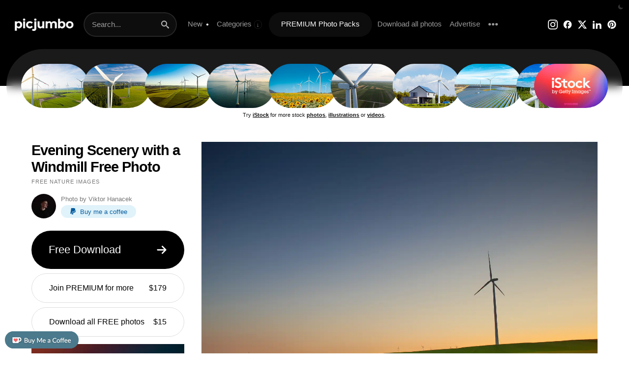

--- FILE ---
content_type: text/html; charset=UTF-8
request_url: https://picjumbo.com/evening-scenery-with-a-windmill/
body_size: 27668
content:
<!doctype html>
<html lang="en">
<head>
<meta charset="UTF-8">
<link rel="preconnect" href="https://stats.wp.com" crossorigin><link rel="dns-prefetch" href="https://stats.wp.com">
<link rel="preconnect" href="https://i0.wp.com" crossorigin><link rel="dns-prefetch" href="https://i0.wp.com">
<link rel="preconnect" href="https://media.istockphoto.com" crossorigin><link rel="dns-prefetch" href="https://media.istockphoto.com">
<link rel="preload" as="image" href="//i0.wp.com/picjumbo.com/wp-content/uploads/evening-scenery-with-a-windmill-free-photo.jpg?w=600&quality=80" media="(max-width: 599px)">
<link rel="preload" as="image" href="//i0.wp.com/picjumbo.com/wp-content/uploads/evening-scenery-with-a-windmill-free-photo.jpg?w=1024&quality=50" media="(min-width: 600px) and (max-width: 1023px)">
<link rel="preload" as="image" href="//i0.wp.com/picjumbo.com/wp-content/uploads/evening-scenery-with-a-windmill-free-photo.jpg?w=1500&quality=50" media="(min-width: 1024px) and (max-width: 1499px)">
<link rel="preload" as="image" href="//i0.wp.com/picjumbo.com/wp-content/uploads/evening-scenery-with-a-windmill-free-photo.jpg?w=2210&quality=70" media="(min-width: 1500px)">

<meta name="viewport" content="width=device-width, initial-scale=0.86">
<meta name="robots" content="index,follow,max-image-preview:large,max-snippet:-1,max-video-preview:-1">
<meta name="flattr:id" content="xddnpq">
<meta property="article:author" content="https://facebook.com/picjumbo">
<meta name="google-site-verification" content="Rx2w7AVPdT86vnF5qG6z553bW-aOVmtWL1zKMtO_x_I">
<meta name="p:domain_verify" content="2162394f27b20d4d6d38f4814e11a5fc">

<link rel="stylesheet" type="text/css" href="https://picjumbo.com/wp-content/themes/picjumbofree/style.css?v=2.33111111111111"><link rel="stylesheet" type="text/css" href="https://picjumbo.com/wp-content/themes/picjumbofree/style-content.css?v=2.35211"><link rel="stylesheet" type="text/css" href="https://picjumbo.com/wp-content/themes/picjumbofree/style-dark.css?v=2.3311">

<!-- favicons -->
<link rel="apple-touch-icon" sizes="180x180" href="/apple-touch-icon.png">
<link rel="icon" type="image/png" sizes="any" href="/favicon.png">
<meta name="msapplication-TileColor" content="#000000">
<meta name="theme-color" content="#000000">


<title>Evening Scenery with a Windmill | Free Nature Image by picjumbo</title>

<meta name='robots' content='index, follow, max-image-preview:large, max-snippet:-1, max-video-preview:-1' />

	<!-- This site is optimized with the Yoast SEO plugin v26.7 - https://yoast.com/wordpress/plugins/seo/ -->
	<meta name="description" content="Download free image Evening Scenery with a Windmill. Discover more beautiful free images, photos and backgrounds on picjumbo!" />
	<link rel="canonical" href="https://picjumbo.com/evening-scenery-with-a-windmill/" />
	<meta property="og:type" content="article" />
	<meta property="og:title" content="Evening Scenery with a Windmill Free Photo" />
	<meta property="og:description" content="Download free image Evening Scenery with a Windmill. Discover more beautiful free images, photos and backgrounds on picjumbo!" />
	<meta property="og:url" content="https://picjumbo.com/evening-scenery-with-a-windmill/" />
	<meta property="og:site_name" content="picjumbo" />
	<meta property="article:author" content="https://facebook.com/picjumbo" />
	<meta property="article:published_time" content="2015-05-01T08:05:10+00:00" />
	<meta property="article:modified_time" content="2024-07-03T13:25:55+00:00" />
	<meta property="og:image" content="https://i0.wp.com/picjumbo.com/wp-content/uploads/evening-scenery-with-a-windmill-free-photo.jpg?w=2210&quality=70" />
	<meta property="og:image:width" content="4000" />
	<meta property="og:image:height" content="2667" />
	<meta property="og:image:type" content="image/jpeg" />
	<meta name="author" content="Viktor Hanacek" />
	<meta name="twitter:card" content="summary_large_image" />
	<meta name="twitter:creator" content="@picjumbo" />
	<meta name="twitter:site" content="@picjumbo" />
	<meta name="twitter:label1" content="Written by" />
	<meta name="twitter:data1" content="Viktor Hanacek" />
	<script type="application/ld+json" class="yoast-schema-graph">{"@context":"https://schema.org","@graph":[{"@type":"Article","@id":"https://picjumbo.com/evening-scenery-with-a-windmill/#article","isPartOf":{"@id":"https://picjumbo.com/evening-scenery-with-a-windmill/"},"author":{"name":"Viktor Hanacek","@id":"https://picjumbo.com/#/schema/person/d5d11e926f5380ced00dc33ecfb8dce0"},"headline":"Evening Scenery with a Windmill","datePublished":"2015-05-01T08:05:10+00:00","dateModified":"2024-07-03T13:25:55+00:00","mainEntityOfPage":{"@id":"https://picjumbo.com/evening-scenery-with-a-windmill/"},"wordCount":5,"publisher":{"@id":"https://picjumbo.com/#organization"},"image":{"@id":"https://picjumbo.com/evening-scenery-with-a-windmill/#primaryimage"},"thumbnailUrl":"https://picjumbo.com/wp-content/uploads/evening-scenery-with-a-windmill-free-photo.jpg","keywords":["Austria","Austria Travel","Austria Traveling","Cloudless","Field","Grass","Meadow","Mill","Minimal","Minimalist Backgrounds","Minimalistic","Sky","Sunset","Visit Austria","Windmill"],"articleSection":["Nature","Technology"],"inLanguage":"en-US"},{"@type":"WebPage","@id":"https://picjumbo.com/evening-scenery-with-a-windmill/","url":"https://picjumbo.com/evening-scenery-with-a-windmill/","name":"Evening Scenery with a Windmill Free Photo","isPartOf":{"@id":"https://picjumbo.com/#website"},"primaryImageOfPage":{"@id":"https://picjumbo.com/evening-scenery-with-a-windmill/#primaryimage"},"image":{"@id":"https://picjumbo.com/evening-scenery-with-a-windmill/#primaryimage"},"thumbnailUrl":"https://picjumbo.com/wp-content/uploads/evening-scenery-with-a-windmill-free-photo.jpg","datePublished":"2015-05-01T08:05:10+00:00","dateModified":"2024-07-03T13:25:55+00:00","description":"Download free image Evening Scenery with a Windmill. Discover more beautiful free images, photos and backgrounds on picjumbo!","breadcrumb":{"@id":"https://picjumbo.com/evening-scenery-with-a-windmill/#breadcrumb"},"inLanguage":"en-US","potentialAction":[{"@type":"ReadAction","target":["https://picjumbo.com/evening-scenery-with-a-windmill/"]}]},{"@type":"ImageObject","inLanguage":"en-US","@id":"https://picjumbo.com/evening-scenery-with-a-windmill/#primaryimage","url":"https://picjumbo.com/wp-content/uploads/evening-scenery-with-a-windmill-free-photo.jpg","contentUrl":"https://picjumbo.com/wp-content/uploads/evening-scenery-with-a-windmill-free-photo.jpg","width":4000,"height":2667},{"@type":"BreadcrumbList","@id":"https://picjumbo.com/evening-scenery-with-a-windmill/#breadcrumb","itemListElement":[{"@type":"ListItem","position":1,"name":"Home","item":"https://picjumbo.com/"},{"@type":"ListItem","position":2,"name":"Latest","item":"https://picjumbo.com/new-free-images/"},{"@type":"ListItem","position":3,"name":"Evening Scenery with a Windmill"}]},{"@type":"WebSite","@id":"https://picjumbo.com/#website","url":"https://picjumbo.com/","name":"picjumbo","description":"free images","publisher":{"@id":"https://picjumbo.com/#organization"},"potentialAction":[{"@type":"SearchAction","target":{"@type":"EntryPoint","urlTemplate":"https://picjumbo.com/?s={search_term_string}"},"query-input":{"@type":"PropertyValueSpecification","valueRequired":true,"valueName":"search_term_string"}}],"inLanguage":"en-US"},{"@type":"Organization","@id":"https://picjumbo.com/#organization","name":"picjumbo.com","url":"https://picjumbo.com/","logo":{"@type":"ImageObject","inLanguage":"en-US","@id":"https://picjumbo.com/#/schema/logo/image/","url":"https://picjumbo.com/wp-content/uploads/picjumbo-profile-pic.png","contentUrl":"https://picjumbo.com/wp-content/uploads/picjumbo-profile-pic.png","width":300,"height":300,"caption":"picjumbo.com"},"image":{"@id":"https://picjumbo.com/#/schema/logo/image/"},"sameAs":["https://x.com/picjumbo"]},{"@type":"Person","@id":"https://picjumbo.com/#/schema/person/d5d11e926f5380ced00dc33ecfb8dce0","name":"Viktor Hanacek","image":{"@type":"ImageObject","inLanguage":"en-US","@id":"https://picjumbo.com/#/schema/person/image/","url":"https://picjumbo.com/wp-content/uploads/viktorhanacek-free-photo.jpg","contentUrl":"https://picjumbo.com/wp-content/uploads/viktorhanacek-free-photo.jpg","caption":"Viktor Hanacek"},"description":"Hello, I’m Viktor, founder of picjumbo. I’m traveling the World, taking photos and running this project where you can download &amp; use ALL my pictures in your creative projects, whether it’s designing a WordPress theme, making a keynote or writing a blog post. Please join PREMIUM if you like our images! ❤️","sameAs":["https://picjumbo.com","https://facebook.com/picjumbo","picjumbo","https://x.com/picjumbo"],"url":"https://picjumbo.com/author/viktorhanacek/"}]}</script>
	<!-- / Yoast SEO plugin. -->


<link rel='dns-prefetch' href='//stats.wp.com' />
<link rel='dns-prefetch' href='//v0.wordpress.com' />
<link rel="alternate" title="oEmbed (JSON)" type="application/json+oembed" href="https://picjumbo.com/wp-json/oembed/1.0/embed?url=https%3A%2F%2Fpicjumbo.com%2Fevening-scenery-with-a-windmill%2F" />
<link rel="alternate" title="oEmbed (XML)" type="text/xml+oembed" href="https://picjumbo.com/wp-json/oembed/1.0/embed?url=https%3A%2F%2Fpicjumbo.com%2Fevening-scenery-with-a-windmill%2F&#038;format=xml" />
<style id='wp-img-auto-sizes-contain-inline-css' type='text/css'>
img:is([sizes=auto i],[sizes^="auto," i]){contain-intrinsic-size:3000px 1500px}
/*# sourceURL=wp-img-auto-sizes-contain-inline-css */
</style>
<link rel='stylesheet' id='jetpack_related-posts-css' href='https://picjumbo.com/wp-content/plugins/jetpack/modules/related-posts/related-posts.css?ver=20240116' type='text/css' media='all' />
<script type="text/javascript" id="jetpack_related-posts-js-extra">
/* <![CDATA[ */
var related_posts_js_options = {"post_heading":"h3"};
//# sourceURL=jetpack_related-posts-js-extra
/* ]]> */
</script>
<script type="text/javascript" src="https://picjumbo.com/wp-content/plugins/jetpack/_inc/build/related-posts/related-posts.min.js?ver=20240116" id="jetpack_related-posts-js"></script>
<link rel="https://api.w.org/" href="https://picjumbo.com/wp-json/" /><link rel="alternate" title="JSON" type="application/json" href="https://picjumbo.com/wp-json/wp/v2/posts/3038" />	<style>img#wpstats{display:none}</style>
		
<script type="application/ld+json">
{
  "@context": "https://schema.org/",
  "@type": "ImageObject",
  "contentUrl": "https://i0.wp.com/picjumbo.com/wp-content/uploads/evening-scenery-with-a-windmill-free-photo.jpg?w=2210&quality=70",
  "license": "https://picjumbo.com/faq-and-terms/",
  "acquireLicensePage": "https://picjumbo.com/evening-scenery-with-a-windmill/",
  "creditText": "picjumbo",
  "creator": {
    "@type": "Person",
    "name": "Viktor Hanacek / picjumbo"
   },
  "caption": "Evening Scenery with a Windmill Free Photo",
  "keywords": "Austria, Austria Travel, Austria Traveling, Cloudless, Field, Grass, Meadow, Mill, Minimal, Minimalist Backgrounds, Minimalistic, Sky, Sunset, Visit Austria, Windmill, "
}
</script>

</head>
<body class="wp-singular post-template-default single single-post postid-3038 single-format-standard wp-theme-picjumbofree" ontouchstart>

<svg style="display: none">
  <defs>
    <symbol id="icon-moon-fill" viewBox="0 0 32 32">
      <path d="M24.633 22.184c-8.188 0-14.82-6.637-14.82-14.82 0-2.695 0.773-5.188 2.031-7.363-6.824 1.968-11.844 8.187-11.844 15.644 0 9.031 7.32 16.355 16.352 16.355 7.457 0 13.68-5.023 15.648-11.844-2.18 1.254-4.672 2.028-7.367 2.028z"></path>
    </symbol>
    <symbol id="icon-search" viewBox="0 0 32 32">
      <path d="M31.008 27.231l-7.58-6.447c-0.784-0.705-1.622-1.029-2.299-0.998 1.789-2.096 2.87-4.815 2.87-7.787 0-6.627-5.373-12-12-12s-12 5.373-12 12 5.373 12 12 12c2.972 0 5.691-1.081 7.787-2.87-0.031 0.677 0.293 1.515 0.998 2.299l6.447 7.58c1.104 1.226 2.907 1.33 4.007 0.23s0.997-2.903-0.23-4.007zM12 20c-4.418 0-8-3.582-8-8s3.582-8 8-8 8 3.582 8 8-3.582 8-8 8z"></path>
    </symbol>
    <symbol id="icon-instagram" viewBox="0 0 32 32">
      <path d="M16 2.881c4.275 0 4.781 0.019 6.462 0.094 1.563 0.069 2.406 0.331 2.969 0.55 0.744 0.288 1.281 0.638 1.837 1.194 0.563 0.563 0.906 1.094 1.2 1.838 0.219 0.563 0.481 1.412 0.55 2.969 0.075 1.688 0.094 2.194 0.094 6.463s-0.019 4.781-0.094 6.463c-0.069 1.563-0.331 2.406-0.55 2.969-0.288 0.744-0.637 1.281-1.194 1.837-0.563 0.563-1.094 0.906-1.837 1.2-0.563 0.219-1.413 0.481-2.969 0.55-1.688 0.075-2.194 0.094-6.463 0.094s-4.781-0.019-6.463-0.094c-1.563-0.069-2.406-0.331-2.969-0.55-0.744-0.288-1.281-0.637-1.838-1.194-0.563-0.563-0.906-1.094-1.2-1.837-0.219-0.563-0.481-1.413-0.55-2.969-0.075-1.688-0.094-2.194-0.094-6.463s0.019-4.781 0.094-6.463c0.069-1.563 0.331-2.406 0.55-2.969 0.288-0.744 0.638-1.281 1.194-1.838 0.563-0.563 1.094-0.906 1.838-1.2 0.563-0.219 1.412-0.481 2.969-0.55 1.681-0.075 2.188-0.094 6.463-0.094zM16 0c-4.344 0-4.887 0.019-6.594 0.094-1.7 0.075-2.869 0.35-3.881 0.744-1.056 0.412-1.95 0.956-2.837 1.85-0.894 0.888-1.438 1.781-1.85 2.831-0.394 1.019-0.669 2.181-0.744 3.881-0.075 1.713-0.094 2.256-0.094 6.6s0.019 4.887 0.094 6.594c0.075 1.7 0.35 2.869 0.744 3.881 0.413 1.056 0.956 1.95 1.85 2.837 0.887 0.887 1.781 1.438 2.831 1.844 1.019 0.394 2.181 0.669 3.881 0.744 1.706 0.075 2.25 0.094 6.594 0.094s4.888-0.019 6.594-0.094c1.7-0.075 2.869-0.35 3.881-0.744 1.050-0.406 1.944-0.956 2.831-1.844s1.438-1.781 1.844-2.831c0.394-1.019 0.669-2.181 0.744-3.881 0.075-1.706 0.094-2.25 0.094-6.594s-0.019-4.887-0.094-6.594c-0.075-1.7-0.35-2.869-0.744-3.881-0.394-1.063-0.938-1.956-1.831-2.844-0.887-0.887-1.781-1.438-2.831-1.844-1.019-0.394-2.181-0.669-3.881-0.744-1.712-0.081-2.256-0.1-6.6-0.1v0z"></path>
      <path d="M16 7.781c-4.537 0-8.219 3.681-8.219 8.219s3.681 8.219 8.219 8.219 8.219-3.681 8.219-8.219c0-4.537-3.681-8.219-8.219-8.219zM16 21.331c-2.944 0-5.331-2.387-5.331-5.331s2.387-5.331 5.331-5.331c2.944 0 5.331 2.387 5.331 5.331s-2.387 5.331-5.331 5.331z"></path>
      <path d="M26.462 7.456c0 1.060-0.859 1.919-1.919 1.919s-1.919-0.859-1.919-1.919c0-1.060 0.859-1.919 1.919-1.919s1.919 0.859 1.919 1.919z"></path>
    </symbol>
    <symbol id="icon-x" viewBox="0 0 32 32">
      <path d="M24.325 3h4.411l-9.636 11.013 11.336 14.987h-8.876l-6.952-9.089-7.955 9.089h-4.413l10.307-11.78-10.875-14.22h9.101l6.284 8.308zM22.777 26.36h2.444l-15.776-20.859h-2.623z"></path>
    </symbol>
    <symbol id="icon-pinterest" viewBox="0 0 32 32">
      <path d="M16 2.138c-7.656 0-13.863 6.206-13.863 13.863 0 5.875 3.656 10.887 8.813 12.906-0.119-1.094-0.231-2.781 0.050-3.975 0.25-1.081 1.625-6.887 1.625-6.887s-0.412-0.831-0.412-2.056c0-1.925 1.119-3.369 2.506-3.369 1.181 0 1.756 0.887 1.756 1.95 0 1.188-0.756 2.969-1.15 4.613-0.331 1.381 0.688 2.506 2.050 2.506 2.462 0 4.356-2.6 4.356-6.35 0-3.319-2.387-5.638-5.787-5.638-3.944 0-6.256 2.956-6.256 6.019 0 1.194 0.456 2.469 1.031 3.163 0.113 0.137 0.131 0.256 0.094 0.4-0.106 0.438-0.338 1.381-0.387 1.575-0.063 0.256-0.2 0.306-0.463 0.188-1.731-0.806-2.813-3.337-2.813-5.369 0-4.375 3.175-8.387 9.156-8.387 4.806 0 8.544 3.425 8.544 8.006 0 4.775-3.012 8.625-7.194 8.625-1.406 0-2.725-0.731-3.175-1.594 0 0-0.694 2.644-0.863 3.294-0.313 1.206-1.156 2.712-1.725 3.631 1.3 0.4 2.675 0.619 4.106 0.619 7.656 0 13.863-6.206 13.863-13.863 0-7.662-6.206-13.869-13.863-13.869z"></path>
    </symbol>
    <symbol id="icon-facebook" viewBox="0 0 24 24">
      <path d="M21.984 12q0-2.063-0.773-3.867t-2.156-3.188-3.188-2.156-3.867-0.773-3.867 0.773-3.188 2.156-2.156 3.188-0.773 3.867q0 1.828 0.586 3.445t1.688 2.93 2.555 2.203 3.141 1.219v-6.797h-1.969v-3h1.969v-2.484q0-0.984 0.492-1.781t1.266-1.266 1.758-0.469h2.484v3h-1.969q-0.422 0-0.727 0.305t-0.305 0.68v2.016h3v3h-3v6.938q1.922-0.188 3.563-1.031t2.859-2.18 1.898-3.047 0.68-3.68z"></path>
    </symbol>
    <symbol id="icon-youtube" viewBox="0 0 32 32">
      <path d="M31.681 9.6c0 0-0.313-2.206-1.275-3.175-1.219-1.275-2.581-1.281-3.206-1.356-4.475-0.325-11.194-0.325-11.194-0.325h-0.012c0 0-6.719 0-11.194 0.325-0.625 0.075-1.987 0.081-3.206 1.356-0.963 0.969-1.269 3.175-1.269 3.175s-0.319 2.588-0.319 5.181v2.425c0 2.587 0.319 5.181 0.319 5.181s0.313 2.206 1.269 3.175c1.219 1.275 2.819 1.231 3.531 1.369 2.563 0.244 10.881 0.319 10.881 0.319s6.725-0.012 11.2-0.331c0.625-0.075 1.988-0.081 3.206-1.356 0.962-0.969 1.275-3.175 1.275-3.175s0.319-2.587 0.319-5.181v-2.425c-0.006-2.588-0.325-5.181-0.325-5.181zM12.694 20.15v-8.994l8.644 4.513-8.644 4.481z"></path>
    </symbol>
    <symbol id="icon-linkedin" viewBox="0 0 32 32">
      <path d="M12 12h5.535v2.837h0.079c0.77-1.381 2.655-2.837 5.464-2.837 5.842 0 6.922 3.637 6.922 8.367v9.633h-5.769v-8.54c0-2.037-0.042-4.657-3.001-4.657-3.005 0-3.463 2.218-3.463 4.509v8.688h-5.767v-18z"></path>
      <path d="M2 12h6v18h-6v-18z"></path>
      <path d="M8 7c0 1.657-1.343 3-3 3s-3-1.343-3-3c0-1.657 1.343-3 3-3s3 1.343 3 3z"></path>
    </symbol>
    <symbol id="icon-external-link" viewBox="0 0 24 24">
      <path d="M17 13v6c0 0.276-0.111 0.525-0.293 0.707s-0.431 0.293-0.707 0.293h-11c-0.276 0-0.525-0.111-0.707-0.293s-0.293-0.431-0.293-0.707v-11c0-0.276 0.111-0.525 0.293-0.707s0.431-0.293 0.707-0.293h6c0.552 0 1-0.448 1-1s-0.448-1-1-1h-6c-0.828 0-1.58 0.337-2.121 0.879s-0.879 1.293-0.879 2.121v11c0 0.828 0.337 1.58 0.879 2.121s1.293 0.879 2.121 0.879h11c0.828 0 1.58-0.337 2.121-0.879s0.879-1.293 0.879-2.121v-6c0-0.552-0.448-1-1-1s-1 0.448-1 1zM10.707 14.707l9.293-9.293v3.586c0 0.552 0.448 1 1 1s1-0.448 1-1v-6c0-0.136-0.027-0.265-0.076-0.383s-0.121-0.228-0.216-0.323c-0.001-0.001-0.001-0.001-0.002-0.002-0.092-0.092-0.202-0.166-0.323-0.216-0.118-0.049-0.247-0.076-0.383-0.076h-6c-0.552 0-1 0.448-1 1s0.448 1 1 1h3.586l-9.293 9.293c-0.391 0.391-0.391 1.024 0 1.414s1.024 0.391 1.414 0z"></path>
    </symbol>
    <symbol id="icon-download3" viewBox="0 0 32 32">
      <path d="M23 14l-8 8-8-8h5v-12h6v12zM15 22h-15v8h30v-8h-15zM28 26h-4v-2h4v2z"></path>
    </symbol>
    <symbol id="icon-paypal" viewBox="0 0 32 32">
      <path d="M29.063 9.644c-1.494 6.631-6.106 10.131-13.375 10.131h-2.419l-1.681 10.675h-2.025l-0.106 0.688c-0.069 0.456 0.281 0.863 0.738 0.863h5.175c0.613 0 1.131-0.444 1.231-1.050l0.050-0.262 0.975-6.181 0.063-0.337c0.094-0.606 0.619-1.050 1.231-1.050h0.769c5.012 0 8.938-2.038 10.088-7.925 0.431-2.238 0.269-4.137-0.712-5.55z"></path>
      <path d="M25.969 2.413c-1.481-1.688-4.163-2.413-7.587-2.413h-9.944c-0.7 0-1.3 0.506-1.406 1.2l-4.144 26.262c-0.081 0.519 0.319 0.988 0.844 0.988h6.144l1.544-9.781-0.050 0.306c0.106-0.694 0.7-1.2 1.4-1.2h2.919c5.731 0 10.219-2.325 11.531-9.063 0.038-0.2 0.075-0.394 0.1-0.581 0.387-2.487 0-4.188-1.35-5.719z"></path>
    </symbol>
    <symbol id="icon-menu" viewBox="0 0 24 24">
      <path d="M3 13h18c0.552 0 1-0.448 1-1s-0.448-1-1-1h-18c-0.552 0-1 0.448-1 1s0.448 1 1 1zM3 7h18c0.552 0 1-0.448 1-1s-0.448-1-1-1h-18c-0.552 0-1 0.448-1 1s0.448 1 1 1zM3 19h18c0.552 0 1-0.448 1-1s-0.448-1-1-1h-18c-0.552 0-1 0.448-1 1s0.448 1 1 1z"></path>
    </symbol>
    <symbol id="icon-cross" viewBox="0 0 32 32">
      <path d="M31.708 25.708c-0-0-0-0-0-0l-9.708-9.708 9.708-9.708c0-0 0-0 0-0 0.105-0.105 0.18-0.227 0.229-0.357 0.133-0.356 0.057-0.771-0.229-1.057l-4.586-4.586c-0.286-0.286-0.702-0.361-1.057-0.229-0.13 0.048-0.252 0.124-0.357 0.228 0 0-0 0-0 0l-9.708 9.708-9.708-9.708c-0-0-0-0-0-0-0.105-0.104-0.227-0.18-0.357-0.228-0.356-0.133-0.771-0.057-1.057 0.229l-4.586 4.586c-0.286 0.286-0.361 0.702-0.229 1.057 0.049 0.13 0.124 0.252 0.229 0.357 0 0 0 0 0 0l9.708 9.708-9.708 9.708c-0 0-0 0-0 0-0.104 0.105-0.18 0.227-0.229 0.357-0.133 0.355-0.057 0.771 0.229 1.057l4.586 4.586c0.286 0.286 0.702 0.361 1.057 0.229 0.13-0.049 0.252-0.124 0.357-0.229 0-0 0-0 0-0l9.708-9.708 9.708 9.708c0 0 0 0 0 0 0.105 0.105 0.227 0.18 0.357 0.229 0.356 0.133 0.771 0.057 1.057-0.229l4.586-4.586c0.286-0.286 0.362-0.702 0.229-1.057-0.049-0.13-0.124-0.252-0.229-0.357z"></path>
    </symbol>
    <symbol id="icon-checkmark" viewBox="0 0 32 32">
      <path d="M27 4l-15 15-7-7-5 5 12 12 20-20z"></path>
    </symbol>
    <symbol id="icon-arrow-right2" viewBox="0 0 32 32">
      <path d="M19.414 27.414l10-10c0.781-0.781 0.781-2.047 0-2.828l-10-10c-0.781-0.781-2.047-0.781-2.828 0s-0.781 2.047 0 2.828l6.586 6.586h-19.172c-1.105 0-2 0.895-2 2s0.895 2 2 2h19.172l-6.586 6.586c-0.39 0.39-0.586 0.902-0.586 1.414s0.195 1.024 0.586 1.414c0.781 0.781 2.047 0.781 2.828 0z"></path>
    </symbol>
    <symbol id="icon-arrow-left2" viewBox="0 0 32 32">
      <path d="M12.586 27.414l-10-10c-0.781-0.781-0.781-2.047 0-2.828l10-10c0.781-0.781 2.047-0.781 2.828 0s0.781 2.047 0 2.828l-6.586 6.586h19.172c1.105 0 2 0.895 2 2s-0.895 2-2 2h-19.172l6.586 6.586c0.39 0.39 0.586 0.902 0.586 1.414s-0.195 1.024-0.586 1.414c-0.781 0.781-2.047 0.781-2.828 0z"></path>
    </symbol>
  </defs>
</svg>

<script>

// Dark mode
function themeToggle() {
    let element = document.body;
    element.classList.toggle("dark-mode");

    let currentTheme = element.classList.contains("dark-mode") ? "dark-mode" : "light-mode";
    localStorage.setItem("theme", currentTheme);
}
(function() {
    let savedTheme = localStorage.getItem("theme");

    if (savedTheme) {
        document.body.classList.add(savedTheme);
    }
})();

// Cookie functions

function getCookie(data){
    var dset = data + "=";
    var c = document.cookie.split(';');
    for(var i=0; i<c.length; i++){
        var val = c[i];
        while (val.charAt(0)==' ') val = val.substring(1, val.length);
        if(val.indexOf(dset) == 0) return val.substring(dset.length, val.length)
    }
    return "";
}

function setCookie(name, value, maxAgeSeconds) {
    var maxAgeSegment = "; max-age=" + maxAgeSeconds;
    document.cookie = encodeURI(name) + "=" + encodeURI(value) + maxAgeSegment + "; path=/";
}

</script>


<style>

div.sale_line {
	position: sticky;
	display: none;
	top: 0;
	padding: 15px 45px 15px 40px;
	color: #fff;
	text-align: center;
	font-weight: 700;
	line-height: 1.5;
	background: #000;
	z-index: 10000;
}
div.sale_line a {
	color: #fff;
}
div.sale_line strong {
	display: inline-block;
	padding: 4px 13px;
	margin: 0 3px;
	font-weight: 900;
	border-radius: 35px;
	border: 1px dashed rgba(255,255,255,0.5);
}
div.sale_line span.red {
	display: inline-block;
	padding: 4px 19px;
	margin: 0 6px;
	font-size: 14px;
	font-weight: 900;
	background: #e52d27;
	border-radius: 35px;
}
div.sale_line span#timer,
div.sale_line span#cyber_monday_timer {
	display: inline-block;
	padding: 4px 19px;
	font-size: 14px;
	font-weight: 900;
	background: #fff;
	color: #000;
	border-radius: 35px;
}

</style>


<div class="sale_line display_until_countdown">
	💥 <span style="font-weight: 900;">BLACK FRIDAY</span> IS HERE! 💥 Use code <strong>BF2025</strong> to get <a href="https://picjumbo.com/premium-membership/" target="_blank">Lifetime PREMIUM</a> only for $99 and <a href="https://gum.co/picjumbo-all-in-one" target="_blank">All in One Pack</a> for $9! 🤩 <span class="red">← ACT NOW!</span> <span id="timer">••d ••h ••m ••s</span>
</div>

<style>

div.sale_line {
	background: #080808;
}
div.sale_line strong {
	color: #ff0000;
}

</style>

<div class="sale_line cyber_monday">
	👾 <span style="font-weight: 900;">CYBER MONDAY</span> IS HERE! 👾 Use code <strong>CYBER2025</strong> to get <a href="https://picjumbo.com/premium-membership/" target="_blank">Lifetime PREMIUM</a> only for $99 and <a href="https://gum.co/picjumbo-all-in-one" target="_blank">All in One Pack</a> for $9! 👾 <span class="red">LAST CHANCE!</span> <span id="cyber_monday_timer">••d ••h ••m ••s</span>
</div>

<style>

div.cyber_monday {
	background: #61001f;  /* fallback for old browsers */
	background: -webkit-linear-gradient(45deg, #010068, #61001f);  /* Chrome 10-25, Safari 5.1-6 */
	background: linear-gradient(45deg, #010068, #61001f); /* W3C, IE 10+/ Edge, Firefox 16+, Chrome 26+, Opera 12+, Safari 7+ */
}
div.cyber_monday strong {
	color: #ff0000;
	border: 2px dashed rgba(255,255,255,0.3);
}

</style>


<script>

// timer // Z = Zulu time = letní čas // při zimním času (BDAY BF CM) odečti v zápisu jednu hodinu

var countDownDate = new Date("2025-11-30T22:59:59Z").getTime();

var x = setInterval(function() {

  var now = new Date().getTime();
  
  var distance = countDownDate - now;
  var days = Math.floor(distance / (1000 * 60 * 60 * 24));
  var hours = Math.floor((distance % (1000 * 60 * 60 * 24)) / (1000 * 60 * 60));
  var minutes = Math.floor((distance % (1000 * 60 * 60)) / (1000 * 60));
  var seconds = Math.floor((distance % (1000 * 60)) / 1000);

  document.getElementById("timer").innerHTML = days + "d " + hours + "h "
  + minutes + "m " + seconds + "s";

  if (distance < 0) {
    clearInterval(x);
    document.getElementById("timer").innerHTML = "0d 0h 0m 0s";
  }
}, 1000);

// show hidden

var currentDate = new Date();

if (currentDate < countDownDate) {
  var countdownDisplay = document.querySelector('.display_until_countdown');
  if (countdownDisplay) {
    countdownDisplay.style.display = 'block';
  }
}

// testing with ?sale

var urlParams = new URLSearchParams(window.location.search);
if (urlParams.has('sale')) {
  var countdownDisplay = document.querySelector('.display_until_countdown');
  if (countdownDisplay) {
    countdownDisplay.style.display = 'block';
  }
}

// cyber monday

var blackFridayDate = new Date("2025-11-30T22:59:59Z").getTime(); // BF end date
var cyberMondayDate = new Date("2025-12-05T22:59:59Z").getTime(); // CM end date

var cm = setInterval(function() {

  var now = new Date().getTime();
  
  var distance = cyberMondayDate - now;
  var days = Math.floor(distance / (1000 * 60 * 60 * 24));
  var hours = Math.floor((distance % (1000 * 60 * 60 * 24)) / (1000 * 60 * 60));
  var minutes = Math.floor((distance % (1000 * 60 * 60)) / (1000 * 60));
  var seconds = Math.floor((distance % (1000 * 60)) / 1000);

  document.getElementById("cyber_monday_timer").innerHTML = days + "d " + hours + "h "
  + minutes + "m " + seconds + "s";

  if (distance < 0) {
    clearInterval(cm);
    document.getElementById("cyber_monday_timer").innerHTML = "0d 0h 0m 0s";
  }
}, 1000);

if (currentDate > blackFridayDate && currentDate < cyberMondayDate) {
  var cyberMondayDisplay = document.querySelector('.cyber_monday');
  if (cyberMondayDisplay) {
    cyberMondayDisplay.style.display = 'block';
  }
}

if (urlParams.has('salecm')) {
  var blackFridayDisplay = document.querySelector('.display_until_countdown');
  var cyberMondayDisplay = document.querySelector('.cyber_monday');
  blackFridayDisplay.style.display = 'none';
  cyberMondayDisplay.style.display = 'block';
}

</script>


  <div class="header" role="banner">

    <a href="/" class="logo" title="Free Images"><img src="https://picjumbo.com/wp-content/themes/picjumbofree/data/picjumbo_logo_white.png" width="130" height="34" alt="Free Images"></a>
    
    
    <form method="get" class="search-form" action="/">
  <input aria-label="Search term" type="text" class="search-field" placeholder="Search..." title="Search..." value="" name="s" />
  <button aria-label="Search" type="submit">
    <svg class="icon icon-search"><use xlink:href="#icon-search"></use></svg>
  </button>
</form>
    <button class="darkmode" onclick="themeToggle()" aria-label="Dark Mode"><svg class="icon icon-moon-fill"><use xlink:href="#icon-moon-fill"></use></svg></button>

    <nav role="navigation"><ul id="menu-main-menu" class="main_menu"><li id="menu-item-32911" class="menu-item menu-item-type-post_type menu-item-object-page current_page_parent menu-item-32911"><a href="https://picjumbo.com/new-free-images/" title="Find &#038; download latest free stock photos"><strong>New</strong> <i class="new-posts">●</i></a></li>
<li id="menu-item-32912" class="menu-item menu-item-type-custom menu-item-object-custom menu-item-has-children menu-item-32912"><a href="#"><strong>Categories</strong></a>
<ul class="sub-menu">
	<li id="menu-item-32913" class="menu-item menu-item-type-taxonomy menu-item-object-category menu-item-32913"><a href="https://picjumbo.com/free-images/abstract/" title="Free abstract stock photos &#038; images">Abstract</a></li>
	<li id="menu-item-32914" class="menu-item menu-item-type-taxonomy menu-item-object-category menu-item-32914"><a href="https://picjumbo.com/free-images/animals/" title="Animals free stock photos &#038; images">Animals</a></li>
	<li id="menu-item-32915" class="menu-item menu-item-type-taxonomy menu-item-object-category menu-item-32915"><a href="https://picjumbo.com/free-images/architecture/" title="Free architecture stock photos &#038; images">Architecture</a></li>
	<li id="menu-item-33965" class="menu-item menu-item-type-taxonomy menu-item-object-category menu-item-33965"><a href="https://picjumbo.com/free-images/backgrounds/">Backgrounds</a></li>
	<li id="menu-item-32916" class="menu-item menu-item-type-taxonomy menu-item-object-category menu-item-32916"><a href="https://picjumbo.com/free-images/business/" title="Free business stock photos &#038; images">Business</a></li>
	<li id="menu-item-35953" class="menu-item menu-item-type-taxonomy menu-item-object-category menu-item-35953"><a href="https://picjumbo.com/free-images/fantasy/">Fantasy</a></li>
	<li id="menu-item-32917" class="menu-item menu-item-type-taxonomy menu-item-object-category menu-item-32917"><a href="https://picjumbo.com/free-images/fashion/" title="Free fashion stock photos &#038; images">Fashion</a></li>
	<li id="menu-item-32918" class="menu-item menu-item-type-taxonomy menu-item-object-category menu-item-32918"><a href="https://picjumbo.com/free-images/food-and-drink/" title="Free food stock photos &#038; images">Food &amp; Drink</a></li>
	<li id="menu-item-32919" class="menu-item menu-item-type-taxonomy menu-item-object-category menu-item-32919"><a href="https://picjumbo.com/free-images/holidays/" title="Free easter, new years eve or Christmas stock photos &#038; images">Holidays</a></li>
	<li id="menu-item-32920" class="menu-item menu-item-type-taxonomy menu-item-object-category menu-item-32920"><a href="https://picjumbo.com/free-images/love/" title="Free love stock photos &#038; images">Love</a></li>
	<li id="menu-item-32921" class="menu-item menu-item-type-taxonomy menu-item-object-category current-post-ancestor current-menu-parent current-post-parent menu-item-32921"><a href="https://picjumbo.com/free-images/nature/" title="Free nature stock photos &#038; images">Nature</a></li>
	<li id="menu-item-32922" class="menu-item menu-item-type-taxonomy menu-item-object-category menu-item-32922"><a href="https://picjumbo.com/free-images/people/" title="Free people stock photos &#038; images">People</a></li>
	<li id="menu-item-32923" class="menu-item menu-item-type-taxonomy menu-item-object-category menu-item-32923"><a href="https://picjumbo.com/free-images/roads/" title="Roads free stock photos &#038; images">Roads</a></li>
	<li id="menu-item-32924" class="menu-item menu-item-type-taxonomy menu-item-object-category menu-item-32924"><a href="https://picjumbo.com/free-images/snow-winter/" title="Free snow and winter stock photos &#038; images">Snow &amp; Winter</a></li>
	<li id="menu-item-32925" class="menu-item menu-item-type-taxonomy menu-item-object-category menu-item-32925"><a href="https://picjumbo.com/free-images/sunlights/" title="Free stock photos &#038; images full of sun">Sunlights</a></li>
	<li id="menu-item-32926" class="menu-item menu-item-type-taxonomy menu-item-object-category current-post-ancestor current-menu-parent current-post-parent menu-item-32926"><a href="https://picjumbo.com/free-images/technology/" title="Free technology stock photos &#038; images">Technology</a></li>
	<li id="menu-item-32927" class="menu-item menu-item-type-taxonomy menu-item-object-category menu-item-32927"><a href="https://picjumbo.com/free-images/objects/" title="All kinds of free stock photos &#038; images">Objects</a></li>
	<li id="menu-item-32928" class="menu-item menu-item-type-taxonomy menu-item-object-category menu-item-32928"><a href="https://picjumbo.com/free-images/transportation/" title="Free stock photos of trucks, cars, airplanes and more">Transportation</a></li>
	<li id="menu-item-32929" class="menu-item menu-item-type-taxonomy menu-item-object-category menu-item-32929"><a href="https://picjumbo.com/free-images/vertical/" title="Vertical free stock photos &#038; images">Vertical</a></li>
</ul>
</li>
<li id="menu-item-32943" class="menu_gold menu-item menu-item-type-post_type menu-item-object-page menu-item-32943"><a target="_blank" href="https://picjumbo.com/premium-membership/" title="Join PREMIUM and get extra content every month!">PREMIUM Photo Packs</a></li>
<li id="menu-item-32944" class="menu_all_in_one menu-item menu-item-type-custom menu-item-object-custom menu-item-32944"><a target="_blank" href="https://gum.co/picjumbo-all-in-one">Download all photos</a></li>
<li id="menu-item-32933" class="menu-item menu-item-type-post_type menu-item-object-page menu-item-32933"><a href="https://picjumbo.com/promote-your-product/">Advertise</a></li>
<li id="menu-item-32930" class="menu-item menu-item-type-custom menu-item-object-custom menu-item-has-children menu-item-32930"><a href="#">•••</a>
<ul class="sub-menu">
	<li id="menu-item-32931" class="menu-item menu-item-type-custom menu-item-object-custom menu-item-home menu-item-32931"><a href="https://picjumbo.com/">Home</a></li>
	<li id="menu-item-32932" class="menu-item menu-item-type-post_type menu-item-object-page menu-item-32932"><a href="https://picjumbo.com/news/">FREE newsletter</a></li>
	<li id="menu-item-32934" class="menu-item menu-item-type-post_type menu-item-object-page menu-item-32934"><a href="https://picjumbo.com/about-viktor-hanacek/">About the Author</a></li>
	<li id="menu-item-32935" class="menu-item menu-item-type-post_type menu-item-object-page menu-item-32935"><a href="https://picjumbo.com/faq-and-terms/" title="How to use free stock photos">FAQ and Terms</a></li>
	<li id="menu-item-32936" class="menu-item menu-item-type-post_type menu-item-object-page menu-item-32936"><a href="https://picjumbo.com/premium-membership/">picjumbo PREMIUM Membership</a></li>
	<li id="menu-item-32937" class="menu-item menu-item-type-post_type menu-item-object-page menu-item-32937"><a href="https://picjumbo.com/photo-redistribution/">Photo Redistribution (like API)</a></li>
	<li id="menu-item-32938" class="menu-item menu-item-type-custom menu-item-object-custom menu-item-32938"><a target="_blank" href="https://www.ko-fi.com/picjumbo">Buy a coffee for picjumbo</a></li>
	<li id="menu-item-32939" class="menu-item menu-item-type-custom menu-item-object-custom menu-item-32939"><a target="_blank" href="https://blog.picjumbo.com">Blog</a></li>
	<li id="menu-item-32945" class="resources_item menu-item menu-item-type-post_type menu-item-object-page menu-item-32945"><a href="https://picjumbo.com/resources/" title="Free &#038; premium graphic design resources">Design Resources</a></li>
	<li id="menu-item-32940" class="menu-item menu-item-type-post_type menu-item-object-page menu-item-32940"><a href="https://picjumbo.com/your-love/">Your Love</a></li>
	<li id="menu-item-32942" class="menu-item menu-item-type-post_type menu-item-object-page menu-item-32942"><a href="https://picjumbo.com/interviews/">Interviews</a></li>
</ul>
</li>
</ul></nav>

    <ul class="social_header">
      <li class="instagram"><a rel="nofollow" target="_blank" aria-label="Instagram" href="https://instagram.com/picjumbo"><svg class="icon icon-instagram"><use xlink:href="#icon-instagram"></use></svg></a></li>
      <li class="facebook"><a rel="nofollow" target="_blank" aria-label="Facebook" href="https://facebook.com/picjumbo"><svg class="icon icon-facebook"><use xlink:href="#icon-facebook"></use></svg></a></li>
      <li class="x"><a rel="nofollow" target="_blank" aria-label="X" href="https://twitter.com/picjumbo"><svg class="icon icon-x"><use xlink:href="#icon-x"></use></svg></a></li>
      <li class="linkedin"><a rel="nofollow" target="_blank" aria-label="LinkedIn" href="https://linkedin.com/company/picjumbo"><svg class="icon icon-linkedin"><use xlink:href="#icon-linkedin"></use></svg></a></li>
      <li class="pinterest"><a rel="nofollow" target="_blank" aria-label="Pinterest" href="https://pinterest.com/picjumbo"><svg class="icon icon-pinterest"><use xlink:href="#icon-pinterest"></use></svg></a></li>
    </ul>

    <div class="mobile_menu_toggle">
      <svg class="icon icon-menu"><use xlink:href="#icon-menu"></use></svg>
    </div>

    <div class="cleaner"></div>
  </div><!-- /header -->

  
  
  
  <div class="header_black_stripe"></div>
  <div class="header_partner_stripe">

    
    <div class="api_partner_wrap_header istock Windmill">
      <a class="api_partner_logo" href="https://istockphoto.6q33.net/photos" target="_blank" rel="nofollow"><img src="https://picjumbo.com/wp-content/themes/picjumbofree/data/istock-logo-2024.jpg" width="150" height="90" alt="iStock"></a>

      <div class="api_media_wrap">
                    <a href="https://istockphoto.6q33.net/c/1982588/1852840/4205?u=https://www.istockphoto.com/photo/aerial-view-of-wind-turbines-and-agriculture-field-gm1224819928-360296842" class="api_media_link" title="Aerial view of wind turbines and agriculture field" target="_blank" rel="nofollow">
              <img src="https://media.istockphoto.com/id/1224819928/photo/aerial-view-of-wind-turbines-and-agriculture-field.jpg?b=1&s=170x170&k=20&c=U6gY2Kff97wrI_-0GwdQe8wj_3igvovKnblIYvCGz7U="
                   width="5464"
                   height="3640"
                   alt="Aerial view of wind turbines and agriculture field">
            </a>
                      <a href="https://istockphoto.6q33.net/c/1982588/1852840/4205?u=https://www.istockphoto.com/photo/wind-power-gm1927102839-555742658" class="api_media_link" title="Wind power" target="_blank" rel="nofollow">
              <img src="https://media.istockphoto.com/id/1927102839/photo/wind-power.jpg?b=1&s=170x170&k=20&c=2Gb72n1mlnmG4N2djdf0Q17f_hXwwyoQEUvAH2UJ3aU="
                   width="5464"
                   height="3640"
                   alt="Wind power">
            </a>
                      <a href="https://istockphoto.6q33.net/c/1982588/1852840/4205?u=https://www.istockphoto.com/photo/aerial-view-of-wind-turbines-and-agriculture-field-gm1313977159-402330201" class="api_media_link" title="Aerial view of wind turbines and agriculture field" target="_blank" rel="nofollow">
              <img src="https://media.istockphoto.com/id/1313977159/photo/aerial-view-of-wind-turbines-and-agriculture-field.jpg?b=1&s=170x170&k=20&c=cxzu1C6ebBDlJGAa9wAVpNzvdDySdSlwS0evxyOi6x4="
                   width="5464"
                   height="3640"
                   alt="Aerial view of wind turbines and agriculture field">
            </a>
                      <a href="https://istockphoto.6q33.net/c/1982588/1852840/4205?u=https://www.istockphoto.com/photo/windmills-of-shore-gm1304568309-395690315" class="api_media_link" title="Windmills of shore" target="_blank" rel="nofollow">
              <img src="https://media.istockphoto.com/id/1304568309/photo/windmills-of-shore.jpg?b=1&s=170x170&k=20&c=-ov1NIqd8ExKXs-2va9BzpIHt0s6erjo5m0yZB0wXk8="
                   width="5464"
                   height="3070"
                   alt="Windmills of shore">
            </a>
                      <a href="https://istockphoto.6q33.net/c/1982588/1852840/4205?u=https://www.istockphoto.com/photo/sunflower-field-and-electric-wind-turbine-generator-on-blue-sky-technology-for-new-gm2154571667-575435086" class="api_media_link" title="sunflower field and electric wind turbine generator on blue sky.technology for new generation of power.clean energy and environmental friendly" target="_blank" rel="nofollow">
              <img src="https://media.istockphoto.com/id/2154571667/photo/sunflower-field-and-electric-wind-turbine-generator-on-blue-sky-technology-for-new-generation.jpg?b=1&s=170x170&k=20&c=MKRoJPH32eikS7HqgqB3plmuJ2XZuId2Do10wv7MzSo="
                   width="4608"
                   height="2376"
                   alt="sunflower field and electric wind turbine generator on blue sky.technology for new generation of power.clean energy and environmental friendly">
            </a>
                      <a href="https://istockphoto.6q33.net/c/1982588/1852840/4205?u=https://www.istockphoto.com/photo/aerial-view-of-wind-turbines-on-an-agricultural-field-sustainable-energy-gm2219132934-635635005" class="api_media_link" title="Aerial view of wind turbines on an agricultural field. Sustainable energy." target="_blank" rel="nofollow">
              <img src="https://media.istockphoto.com/id/2219132934/photo/aerial-view-of-wind-turbines-on-an-agricultural-field-sustainable-energy.jpg?b=1&s=170x170&k=20&c=f2hYGGbXJqZaaTc7L7-dkEDqQlNmMND1AL6Id0V-06k="
                   width="8064"
                   height="6048"
                   alt="Aerial view of wind turbines on an agricultural field. Sustainable energy.">
            </a>
                      <a href="https://istockphoto.6q33.net/c/1982588/1852840/4205?u=https://www.istockphoto.com/photo/modern-house-with-solar-photovoltaic-roof-panels-and-wind-turbine-gm1464571552-497235876" class="api_media_link" title="Modern house with solar photovoltaic roof panels and wind turbine" target="_blank" rel="nofollow">
              <img src="https://media.istockphoto.com/id/1464571552/photo/modern-house-with-solar-photovoltaic-roof-panels-and-wind-turbine.jpg?b=1&s=170x170&k=20&c=nclgVerlic19TYN8rARRhggVEbzrzZ9BhkFGQyRhn7U="
                   width="4500"
                   height="3000"
                   alt="Modern house with solar photovoltaic roof panels and wind turbine">
            </a>
                      <a href="https://istockphoto.6q33.net/c/1982588/1852840/4205?u=https://www.istockphoto.com/photo/wind-turbines-and-solar-panels-in-england-gm2207644703-624869410" class="api_media_link" title="Wind turbines and solar panels in England" target="_blank" rel="nofollow">
              <img src="https://media.istockphoto.com/id/2207644703/photo/wind-turbines-and-solar-panels-in-england.jpg?b=1&s=170x170&k=20&c=2-dXnj8esSn1QDYVUh9XsmWGqPUOP9r374XemQqAdWs="
                   width="5272"
                   height="3295"
                   alt="Wind turbines and solar panels in England">
            </a>
                      <a href="https://istockphoto.6q33.net/c/1982588/1852840/4205?u=https://www.istockphoto.com/photo/wind-turbine-close-up-aerial-view-of-wind-turbines-or-windmills-in-green-summer-gm2213842127-630696594" class="api_media_link" title="Wind turbine close-up. Aerial view of wind turbines or windmills in green summer woods in Finland. Alternative energy." target="_blank" rel="nofollow">
              <img src="https://media.istockphoto.com/id/2213842127/photo/wind-turbine-close-up-aerial-view-of-wind-turbines-or-windmills-in-green-summer-woods-in.jpg?b=1&s=170x170&k=20&c=z2iDau1dugtte2T9KnmbTg9sXMRWac-SyawTym_Vjlg="
                   width="5169"
                   height="3443"
                   alt="Wind turbine close-up. Aerial view of wind turbines or windmills in green summer woods in Finland. Alternative energy.">
            </a>
                  <a class="api_media_link api_view_more_link" href="https://istockphoto.6q33.net/c/1982588/1852840/4205?u=https://www.istockphoto.com/search/2/image?phrase=Windmill" target="_blank" rel="nofollow"><span>View more →</span></a>
        <div class="cleaner"></div>
      </div><!-- /api_media_wrap -->

    </div><!-- /api_partner_wrap_header -->
    <p class="promo_line center">Try <a href="https://istockphoto.6q33.net/photos" target="_blank" rel="nofollow">iStock</a> for more stock <a href="https://istockphoto.6q33.net/photos" target="_blank" rel="nofollow">photos</a>, <a href="https://istockphoto.6q33.net/illustrations" target="_blank" rel="nofollow">illustrations</a> or <a href="https://istockphoto.6q33.net/videos" target="_blank" rel="nofollow">videos</a>.</p>
  </div><!-- /header_partner_stripe -->

  
<article>
  <div class="single" role="main">

    
      
      <div class="img_wrap single_right">

        
        <div class="schema" itemscope itemtype="http://schema.org/ImageObject">

          <a aria-label="Click to download: Evening Scenery with a Windmill Free Photo" class="image_download_link" href="/download?image=3038" title="Evening Scenery with a Windmill Free Photo">
            <picture>
              <img itemprop="contentUrl" class="image" id="free_photo"
                   src="//i0.wp.com/picjumbo.com/wp-content/uploads/evening-scenery-with-a-windmill-free-photo.jpg?w=2210&quality=70"
                   srcset="//i0.wp.com/picjumbo.com/wp-content/uploads/evening-scenery-with-a-windmill-free-photo.jpg?w=600&quality=80 600w,
                           //i0.wp.com/picjumbo.com/wp-content/uploads/evening-scenery-with-a-windmill-free-photo.jpg?w=1024&quality=50 1024w,
                           //i0.wp.com/picjumbo.com/wp-content/uploads/evening-scenery-with-a-windmill-free-photo.jpg?w=1500&quality=50 1500w,
                           //i0.wp.com/picjumbo.com/wp-content/uploads/evening-scenery-with-a-windmill-free-photo.jpg?w=2210&quality=70 2210w"
                   title="Evening Scenery with a Windmill Free Photo"
                   alt="Evening Scenery with a Windmill Free Photo"
                   width="2210"
                   height="1474">
            </picture>
          </a>

        </div><!-- /schema -->

        
      </div><!-- /img_wrap -->

      <div class="single_sidebar">

        <h1 itemprop="name" class="single_h1 single_mobile_size"><a href="https://picjumbo.com/evening-scenery-with-a-windmill/" title="Evening Scenery with a Windmill Free Photo">Evening Scenery with a Windmill Free Photo</a></h1>

        <div class="single_meta single_mobile_size">

          <h2><a class="underline" title="Download free Nature images" href="https://picjumbo.com/free-images/nature/">Free Nature Images</a></h2>        
        </div><!-- /single_meta -->

        <div class="single_author single_mobile_size">

          <a href="https://picjumbo.com/author/viktorhanacek/" aria-label="This is the author of this photo"><img src="//i0.wp.com/picjumbo.com/wp-content/uploads/viktorhanacek-free-photo.jpg?resize=100,100" alt="Photographer" width="50" height="50"></a>
          <p>              Photo
             by <a class="underline" href="https://picjumbo.com/author/viktorhanacek/" title="Download free stock photos by Viktor Hanacek"><span itemprop="author">Viktor Hanacek</span></a></p>
                      <a rel="nofollow" class="donation donation_color" target="_blank" title="Support this photographer with a PayPal donation" href="https://www.paypal.com/cgi-bin/webscr?cmd=_donations&business=info@viktorhanacek.com&item_name=picjumbo+Donation&item_number=https://picjumbo.com/evening-scenery-with-a-windmill/&currency_code=USD"><svg class="icon icon-paypal"><use xlink:href="#icon-paypal"></use></svg>&nbsp; Buy me a coffee</a>
                    <div class="cleaner"></div>

        </div><!-- /single_author -->

        
        <div class="download_box single_mobile_size">

          <a class="button big" href="/download?image=3038">Free Download<svg class="icon icon-arrow-right2"><use xlink:href="#icon-arrow-right2"></use></svg></a>
                    <a class="button small" target="_blank" href="/premium">Join PREMIUM for more<span>$179</span></a>
          <a class="button small" target="_blank" rel="nofollow" href="https://gum.co/picjumbo-all-in-one">Download all FREE photos<span>$15</span></a>

        </div><!-- /download_box -->

        <div class="subscribe_in_single">

          <div class="h">Get new free images in your inbox</div>

          <form action="" method="post" accept-charset="utf-8" onsubmit="return validateForm();">
            <input aria-label="Email address" type="email" value="" name="email" class="email" placeholder="Your @ email here" id="email" autocomplete="email" required>
            <span class="something_secret"><input type="text" name="url"></span>
            <span class="something_secret"><input type="text" name="math_question" id="math_question"></span>
            <input aria-label="Subscribe" type="submit" name="subscribe" value="Yes, please!" class="button">
          </form>

        </div><!-- /subscribe_in_single -->

      </div><!-- /single_sidebar -->

      
      
    
    <div class="cleaner"></div>
  </div><!-- /single -->
</article>


<div class="section"><span class="title">Related photos by <a href="https://istockphoto.6q33.net/photos" target="_blank" rel="nofollow" style="text-transform: none;">iStock</a> <a href="/promote-your-product/" class="sponsored">SPONSORED</a></span><span class="color_line"></span></div>

<div class="api_partner_wrap_single istock Windmill">
  <div class="api_media_wrap">
            <a href="https://istockphoto.6q33.net/c/1982588/1852840/4205?u=https://www.istockphoto.com/photo/aerial-view-of-wind-turbines-and-agriculture-field-gm1224819928-360296842" class="api_media_link" title="Aerial view of wind turbines and agriculture field" target="_blank" rel="nofollow">
          <img src="https://media.istockphoto.com/id/1224819928/photo/aerial-view-of-wind-turbines-and-agriculture-field.jpg?b=1&s=170x170&k=20&c=U6gY2Kff97wrI_-0GwdQe8wj_3igvovKnblIYvCGz7U="
               width="5464"
               height="3640"
               alt="Aerial view of wind turbines and agriculture field">
        </a>
              <a href="https://istockphoto.6q33.net/c/1982588/1852840/4205?u=https://www.istockphoto.com/photo/wind-power-gm1927102839-555742658" class="api_media_link" title="Wind power" target="_blank" rel="nofollow">
          <img src="https://media.istockphoto.com/id/1927102839/photo/wind-power.jpg?b=1&s=170x170&k=20&c=2Gb72n1mlnmG4N2djdf0Q17f_hXwwyoQEUvAH2UJ3aU="
               width="5464"
               height="3640"
               alt="Wind power">
        </a>
              <a href="https://istockphoto.6q33.net/c/1982588/1852840/4205?u=https://www.istockphoto.com/photo/aerial-view-of-wind-turbines-and-agriculture-field-gm1313977159-402330201" class="api_media_link" title="Aerial view of wind turbines and agriculture field" target="_blank" rel="nofollow">
          <img src="https://media.istockphoto.com/id/1313977159/photo/aerial-view-of-wind-turbines-and-agriculture-field.jpg?b=1&s=170x170&k=20&c=cxzu1C6ebBDlJGAa9wAVpNzvdDySdSlwS0evxyOi6x4="
               width="5464"
               height="3640"
               alt="Aerial view of wind turbines and agriculture field">
        </a>
              <a href="https://istockphoto.6q33.net/c/1982588/1852840/4205?u=https://www.istockphoto.com/photo/windmills-of-shore-gm1304568309-395690315" class="api_media_link" title="Windmills of shore" target="_blank" rel="nofollow">
          <img src="https://media.istockphoto.com/id/1304568309/photo/windmills-of-shore.jpg?b=1&s=170x170&k=20&c=-ov1NIqd8ExKXs-2va9BzpIHt0s6erjo5m0yZB0wXk8="
               width="5464"
               height="3070"
               alt="Windmills of shore">
        </a>
              <a href="https://istockphoto.6q33.net/c/1982588/1852840/4205?u=https://www.istockphoto.com/photo/sunflower-field-and-electric-wind-turbine-generator-on-blue-sky-technology-for-new-gm2154571667-575435086" class="api_media_link" title="sunflower field and electric wind turbine generator on blue sky.technology for new generation of power.clean energy and environmental friendly" target="_blank" rel="nofollow">
          <img src="https://media.istockphoto.com/id/2154571667/photo/sunflower-field-and-electric-wind-turbine-generator-on-blue-sky-technology-for-new-generation.jpg?b=1&s=170x170&k=20&c=MKRoJPH32eikS7HqgqB3plmuJ2XZuId2Do10wv7MzSo="
               width="4608"
               height="2376"
               alt="sunflower field and electric wind turbine generator on blue sky.technology for new generation of power.clean energy and environmental friendly">
        </a>
              <a href="https://istockphoto.6q33.net/c/1982588/1852840/4205?u=https://www.istockphoto.com/photo/aerial-view-of-wind-turbines-on-an-agricultural-field-sustainable-energy-gm2219132934-635635005" class="api_media_link" title="Aerial view of wind turbines on an agricultural field. Sustainable energy." target="_blank" rel="nofollow">
          <img src="https://media.istockphoto.com/id/2219132934/photo/aerial-view-of-wind-turbines-on-an-agricultural-field-sustainable-energy.jpg?b=1&s=170x170&k=20&c=f2hYGGbXJqZaaTc7L7-dkEDqQlNmMND1AL6Id0V-06k="
               width="8064"
               height="6048"
               alt="Aerial view of wind turbines on an agricultural field. Sustainable energy.">
        </a>
              <a href="https://istockphoto.6q33.net/c/1982588/1852840/4205?u=https://www.istockphoto.com/photo/modern-house-with-solar-photovoltaic-roof-panels-and-wind-turbine-gm1464571552-497235876" class="api_media_link" title="Modern house with solar photovoltaic roof panels and wind turbine" target="_blank" rel="nofollow">
          <img src="https://media.istockphoto.com/id/1464571552/photo/modern-house-with-solar-photovoltaic-roof-panels-and-wind-turbine.jpg?b=1&s=170x170&k=20&c=nclgVerlic19TYN8rARRhggVEbzrzZ9BhkFGQyRhn7U="
               width="4500"
               height="3000"
               alt="Modern house with solar photovoltaic roof panels and wind turbine">
        </a>
              <a href="https://istockphoto.6q33.net/c/1982588/1852840/4205?u=https://www.istockphoto.com/photo/wind-turbines-and-solar-panels-in-england-gm2207644703-624869410" class="api_media_link" title="Wind turbines and solar panels in England" target="_blank" rel="nofollow">
          <img src="https://media.istockphoto.com/id/2207644703/photo/wind-turbines-and-solar-panels-in-england.jpg?b=1&s=170x170&k=20&c=2-dXnj8esSn1QDYVUh9XsmWGqPUOP9r374XemQqAdWs="
               width="5272"
               height="3295"
               alt="Wind turbines and solar panels in England">
        </a>
              <a href="https://istockphoto.6q33.net/c/1982588/1852840/4205?u=https://www.istockphoto.com/photo/wind-turbine-close-up-aerial-view-of-wind-turbines-or-windmills-in-green-summer-gm2213842127-630696594" class="api_media_link" title="Wind turbine close-up. Aerial view of wind turbines or windmills in green summer woods in Finland. Alternative energy." target="_blank" rel="nofollow">
          <img src="https://media.istockphoto.com/id/2213842127/photo/wind-turbine-close-up-aerial-view-of-wind-turbines-or-windmills-in-green-summer-woods-in.jpg?b=1&s=170x170&k=20&c=z2iDau1dugtte2T9KnmbTg9sXMRWac-SyawTym_Vjlg="
               width="5169"
               height="3443"
               alt="Wind turbine close-up. Aerial view of wind turbines or windmills in green summer woods in Finland. Alternative energy.">
        </a>
          <a class="api_media_link api_view_more_link" href="https://istockphoto.6q33.net/c/1982588/1852840/4205?u=https://www.istockphoto.com/search/2/image?phrase=Windmill" target="_blank" rel="nofollow"><span>View more →</span></a>
    <div class="cleaner"></div>
  </div><!-- /api_media_wrap -->
</div><!-- /api_partner_wrap_single -->

<div class="api_partner_single_random_images">

  <div class="flex_api_partner_logo">
    <a href="https://istockphoto.6q33.net/photos" class="display_light_mode_only" target="_blank" rel="nofollow"><img src="https://picjumbo.com/wp-content/themes/picjumbofree/data/istck-logo-white.png" alt="iStock logo" width="228" height="104"></a>
    <a href="https://istockphoto.6q33.net/photos" class="display_dark_mode_only" target="_blank" rel="nofollow"><img src="https://picjumbo.com/wp-content/themes/picjumbofree/data/istck-logo-black.png" alt="iStock logo" width="228" height="104"></a>
    <p>Get <a href="https://istockphoto.6q33.net/photos" target="_blank" rel="nofollow"><strong>15% off everything at iStock</strong></a> with promo code <span class="code">PICJUMBO15</span></p>
  </div>

  
  <div class="api_partner_wrap_single_random_images istock beautiful gym fitness woman">
    <div class="api_media_wrap">
                <a href="https://istockphoto.6q33.net/c/1982588/1852840/4205?u=https://www.istockphoto.com/photo/female-kickboxer-shadowboxing-with-dumbbells-gm2208288816-625466299" class="api_media_link" title="Female kickboxer shadowboxing with dumbbells" target="_blank" rel="nofollow">
            <img src="https://media.istockphoto.com/id/2208288816/photo/female-kickboxer-shadowboxing-with-dumbbells.jpg?b=1&s=170x170&k=20&c=17jUlLVoQLML_MEy_rCvJzKRiJPhg8LqfltvS7qhcFg="
                 width="9504"
                 height="6336"
                 alt="Female kickboxer shadowboxing with dumbbells">
          </a>
                  <a href="https://istockphoto.6q33.net/c/1982588/1852840/4205?u=https://www.istockphoto.com/photo/happy-female-athlete-doing-squats-while-having-weight-training-in-a-gym-gm2216625500-633255445" class="api_media_link" title="Happy female athlete doing squats while having weight training in a gym." target="_blank" rel="nofollow">
            <img src="https://media.istockphoto.com/id/2216625500/photo/happy-female-athlete-doing-squats-while-having-weight-training-in-a-gym.jpg?b=1&s=170x170&k=20&c=TAMfLeEp1HINrJDFfB3Nwndh16CB3Pug5ojjkWmuAxs="
                 width="6000"
                 height="4000"
                 alt="Happy female athlete doing squats while having weight training in a gym.">
          </a>
                  <a href="https://istockphoto.6q33.net/c/1982588/1852840/4205?u=https://www.istockphoto.com/photo/woman-running-on-gym-treadmill-for-a-healthy-heart-gm2187759055-606319238" class="api_media_link" title="Cardio Workout: Woman Running on Gym Treadmill for a Healthy Heart" target="_blank" rel="nofollow">
            <img src="https://media.istockphoto.com/id/2187759055/photo/woman-running-on-gym-treadmill-for-a-healthy-heart.jpg?b=1&s=170x170&k=20&c=9CYaiszK-WAesDLdYue-CNmlBoF40ojYhaEmeDAvONM="
                 width="8189"
                 height="5462"
                 alt="Cardio Workout: Woman Running on Gym Treadmill for a Healthy Heart">
          </a>
                  <a href="https://istockphoto.6q33.net/c/1982588/1852840/4205?u=https://www.istockphoto.com/photo/smiling-fitness-model-sitting-on-white-cube-in-studio-gm2192441087-610726195" class="api_media_link" title="Smiling fitness model sitting on white cube in studio" target="_blank" rel="nofollow">
            <img src="https://media.istockphoto.com/id/2192441087/photo/smiling-fitness-model-sitting-on-white-cube-in-studio.jpg?b=1&s=170x170&k=20&c=A3o5eHUqHAvak2R5c_n4KdSz5D-GwhcdWQSW-mZrD2o="
                 width="8192"
                 height="5464"
                 alt="Smiling fitness model sitting on white cube in studio">
          </a>
                  <a href="https://istockphoto.6q33.net/c/1982588/1852840/4205?u=https://www.istockphoto.com/photo/two-happy-sporty-friends-sitting-on-a-gym-floor-and-drinking-water-while-taking-a-gm2166987020-587069193" class="api_media_link" title="Two happy sporty friends sitting on a gym floor and drinking water while taking a break." target="_blank" rel="nofollow">
            <img src="https://media.istockphoto.com/id/2166987020/photo/two-happy-sporty-friends-sitting-on-a-gym-floor-and-drinking-water-while-taking-a-break.jpg?b=1&s=170x170&k=20&c=w2f8RKHciNy96LGurJPmX06xk5ZE-G1QIaUyp0ovmgA="
                 width="6720"
                 height="4480"
                 alt="Two happy sporty friends sitting on a gym floor and drinking water while taking a break.">
          </a>
                  <a href="https://istockphoto.6q33.net/c/1982588/1852840/4205?u=https://www.istockphoto.com/photo/smiling-girl-enjoying-fitness-training-gm1201324256-344474309" class="api_media_link" title="Smiling girl enjoying fitness training." target="_blank" rel="nofollow">
            <img src="https://media.istockphoto.com/id/1201324256/photo/smiling-girl-enjoying-fitness-training.jpg?b=1&s=170x170&k=20&c=Hv__2yh2Wo2rrEuE6TWDhudFCBAO21YZzaQg8jyGXRg="
                 width="6480"
                 height="4320"
                 alt="Smiling girl enjoying fitness training.">
          </a>
                  <a href="https://istockphoto.6q33.net/c/1982588/1852840/4205?u=https://www.istockphoto.com/photo/young-woman-with-boxing-gloves-punching-the-punching-bag-while-practicing-kickbox-in-gm2171113804-591001482" class="api_media_link" title="Young woman, with boxing gloves, punching the punching bag, while practicing kickbox in the gym" target="_blank" rel="nofollow">
            <img src="https://media.istockphoto.com/id/2171113804/photo/young-woman-with-boxing-gloves-punching-the-punching-bag-while-practicing-kickbox-in-the-gym.jpg?b=1&s=170x170&k=20&c=WjRbvckekuuSrIb0P6OfKCduJmoGWowbygb1g64yogU="
                 width="9504"
                 height="6336"
                 alt="Young woman, with boxing gloves, punching the punching bag, while practicing kickbox in the gym">
          </a>
                  <a href="https://istockphoto.6q33.net/c/1982588/1852840/4205?u=https://www.istockphoto.com/photo/people-running-on-a-treadmill-in-health-club-gm478859478-68029899" class="api_media_link" title="People running on a treadmill in health club." target="_blank" rel="nofollow">
            <img src="https://media.istockphoto.com/id/478859478/photo/people-running-on-a-treadmill-in-health-club.jpg?b=1&s=170x170&k=20&c=R72URDUelHIbcp25ghhWt1uRfUj6lbmBMgZmhJEyJzk="
                 width="7360"
                 height="4912"
                 alt="People running on a treadmill in health club.">
          </a>
                  <a href="https://istockphoto.6q33.net/c/1982588/1852840/4205?u=https://www.istockphoto.com/photo/strong-fit-sportswoman-doing-lunges-with-dumbbells-at-gym-with-her-trainer-gm2167352155-587418455" class="api_media_link" title="Strong fit sportswoman doing lunges with dumbbells at gym with her trainer." target="_blank" rel="nofollow">
            <img src="https://media.istockphoto.com/id/2167352155/photo/strong-fit-sportswoman-doing-lunges-with-dumbbells-at-gym-with-her-trainer.jpg?b=1&s=170x170&k=20&c=ItnSp1j0keyGhAIFGEieTd_hjnCRgO7WsfNxHiu8jII="
                 width="6720"
                 height="4480"
                 alt="Strong fit sportswoman doing lunges with dumbbells at gym with her trainer.">
          </a>
                  <a href="https://istockphoto.6q33.net/c/1982588/1852840/4205?u=https://www.istockphoto.com/photo/fit-woman-drinking-a-green-detox-smoothie-at-the-gym-gm1306374807-396977362" class="api_media_link" title="Fit woman drinking a green detox smoothie at the gym" target="_blank" rel="nofollow">
            <img src="https://media.istockphoto.com/id/1306374807/photo/fit-woman-drinking-a-green-detox-smoothie-at-the-gym.jpg?b=1&s=170x170&k=20&c=MeVFTSzzJ8PSB5ZfVRF0Bmc3WCFc8zs8A5gaOvSNjOw="
                 width="8561"
                 height="5840"
                 alt="Fit woman drinking a green detox smoothie at the gym">
          </a>
                  <a href="https://istockphoto.6q33.net/c/1982588/1852840/4205?u=https://www.istockphoto.com/photo/young-woman-eating-a-healthy-salad-after-workout-fitness-and-healthy-lifestyle-gm1309751251-399368536" class="api_media_link" title="Young woman eating a healthy salad after workout. Fitness and healthy lifestyle concept." target="_blank" rel="nofollow">
            <img src="https://media.istockphoto.com/id/1309751251/photo/young-woman-eating-a-healthy-salad-after-workout-fitness-and-healthy-lifestyle-concept.jpg?b=1&s=170x170&k=20&c=oLiuwfNPwLUJucWp07i3qMUBlbqnAC_IbnijHZBNzCo="
                 width="7952"
                 height="5304"
                 alt="Young woman eating a healthy salad after workout. Fitness and healthy lifestyle concept.">
          </a>
                  <a href="https://istockphoto.6q33.net/c/1982588/1852840/4205?u=https://www.istockphoto.com/photo/determined-athletic-woman-running-on-treadmill-while-practicing-in-a-gym-gm1356510492-430660285" class="api_media_link" title="Determined athletic woman running on treadmill while practicing in a gym." target="_blank" rel="nofollow">
            <img src="https://media.istockphoto.com/id/1356510492/photo/determined-athletic-woman-running-on-treadmill-while-practicing-in-a-gym.jpg?b=1&s=170x170&k=20&c=kmLYg2u6LGnRqRKcIjphBX4-FxLjDkGQOssiUwbU1-g="
                 width="5472"
                 height="3648"
                 alt="Determined athletic woman running on treadmill while practicing in a gym.">
          </a>
                  <a href="https://istockphoto.6q33.net/c/1982588/1852840/4205?u=https://www.istockphoto.com/photo/full-length-of-smiling-young-sporty-woman-in-headphones-doing-aerobics-while-gm1879724041-553455583" class="api_media_link" title="Full length of smiling young sporty woman in headphones doing aerobics while training at home" target="_blank" rel="nofollow">
            <img src="https://media.istockphoto.com/id/1879724041/photo/full-length-of-smiling-young-sporty-woman-in-headphones-doing-aerobics-while-training-at-home.jpg?b=1&s=170x170&k=20&c=QJetCE0slvZrUnRjvcG696uRWt_2kHO6ZX4l7uyV_HM="
                 width="8256"
                 height="5504"
                 alt="Full length of smiling young sporty woman in headphones doing aerobics while training at home">
          </a>
                  <a href="https://istockphoto.6q33.net/c/1982588/1852840/4205?u=https://www.istockphoto.com/photo/relaxing-meditation-exercises-in-yoga-studio-gm2182805095-601730872" class="api_media_link" title="Relaxing meditation exercises in Yoga studio!" target="_blank" rel="nofollow">
            <img src="https://media.istockphoto.com/id/2182805095/photo/relaxing-meditation-exercises-in-yoga-studio.jpg?b=1&s=170x170&k=20&c=g0GOJ7529taPCFu8UxwU7OhRu8gFJau3_M-qi7TipwU="
                 width="7673"
                 height="5118"
                 alt="Relaxing meditation exercises in Yoga studio!">
          </a>
                  <a href="https://istockphoto.6q33.net/c/1982588/1852840/4205?u=https://www.istockphoto.com/photo/beautiful-young-woman-training-with-kettlebell-in-gym-gm1265038811-370667859" class="api_media_link" title="Beautiful young woman training with kettlebell in gym" target="_blank" rel="nofollow">
            <img src="https://media.istockphoto.com/id/1265038811/photo/beautiful-young-woman-training-with-kettlebell-in-gym.jpg?b=1&s=170x170&k=20&c=mw6X0CV2JRkpKkyI7oW-orQdJexZOSejg1eyDZZZX30="
                 width="5985"
                 height="3990"
                 alt="Beautiful young woman training with kettlebell in gym">
          </a>
              <div class="cleaner"></div>
    </div><!-- /api_media_wrap -->
    <a class="api_media_link api_view_more_link" href="https://istockphoto.6q33.net/c/1982588/1852840/4205?u=https://www.istockphoto.com/search/2/image?phrase=beautiful%20gym%20fitness%20woman" target="_blank" rel="nofollow"><span>View more →</span></a>
  </div><!-- /api_partner_wrap_single_random_images -->
  <a class="sponsored_mini" href="/promote-your-product/">SPONSORED</a>

</div><!-- /api_partner_single_random_images -->


<div class="section"><span class="title">Related free images</span><span class="color_line"></span></div>

<div class="container">

  <div class="related">

    <div id='jp-relatedposts' class='jp-relatedposts' >
	
</div>
    <div class="cleaner"></div>

  </div><!-- /related -->

  <div class="tag_cloud tags_single">

    <a href='https://picjumbo.com/free-photos/austria/' title='Austria Images'>Austria</a>,<a href='https://picjumbo.com/free-photos/austria-travel/' title='Austria Travel Images'>Austria Travel</a>,<a href='https://picjumbo.com/free-photos/austria-traveling/' title='Austria Traveling Images'>Austria Traveling</a>,<a href='https://picjumbo.com/free-photos/cloudless/' title='Cloudless Images'>Cloudless</a>,<a href='https://picjumbo.com/free-photos/field/' title='Field Images'>Field</a>,<a href='https://picjumbo.com/free-photos/grass/' title='Grass Images'>Grass</a>,<a href='https://picjumbo.com/free-photos/meadow/' title='Meadow Images'>Meadow</a>,<a href='https://picjumbo.com/free-photos/mill/' title='Mill Images'>Mill</a>,<a href='https://picjumbo.com/free-photos/minimal/' title='Minimal Images'>Minimal</a>,<a href='https://picjumbo.com/free-photos/minimalist-backgrounds/' title='Minimalist Backgrounds Images'>Minimalist Backgrounds</a>,<a href='https://picjumbo.com/free-photos/minimalistic/' title='Minimalistic Images'>Minimalistic</a>,<a href='https://picjumbo.com/free-photos/sky/' title='Sky Images'>Sky</a>,<a href='https://picjumbo.com/free-photos/sunset/' title='Sunset Images'>Sunset</a>,<a href='https://picjumbo.com/free-photos/visit-austria/' title='Visit Austria Images'>Visit Austria</a>,<a href='https://picjumbo.com/free-photos/windmill/' title='Windmill Images'>Windmill</a>,<strong><a href="https://picjumbo.com/free-images/nature/" rel="category tag">Nature</a>,<a href="https://picjumbo.com/free-images/technology/" rel="category tag">Technology</a></strong>

    <div class="cleaner"></div>
  </div><!-- /tag_cloud -->

  <div class="newsletter_box">

	<h2>Get all new photos in your email!</h2>
	<p>Subscribe to picjumbo newsletter to get all new free stock photos in your inbox. More than 90,000+ designers, marketers and bloggers are in!</p>

	<a class="redirect" href="https://picjumbo.com/news/">
		Your email here...
		<span class="button">Subscribe</span>
	</a>

</div><!-- /newsletter_box -->
  <div class="cleaner"></div>

</div><!-- /container -->


  
<div class="section"><span class="title">Get more images in Photo Packs</span><span class="color_line"></span></div>


<div class="sliding_collections">
  <div class="scroller">
    <div class="scroller_inner">

      
  <div class="item" itemscope itemtype="http://schema.org/ImageObject">
    <a aria-label="Digital Nomad Morning Photo Pack" href="https://picjumbo.com/premium/digital-nomad-morning/" class="image" target="_blank">
      <picture>
        <img itemprop="contentUrl" class="image high_priority"
             src="//i0.wp.com/picjumbo.com/wp-content/uploads/digital-nomad-morning-laptop-work-picjumbo-premium.jpg?w=280"
             srcset="//i0.wp.com/picjumbo.com/wp-content/uploads/digital-nomad-morning-laptop-work-picjumbo-premium.jpg?w=280 1x,
                     //i0.wp.com/picjumbo.com/wp-content/uploads/digital-nomad-morning-laptop-work-picjumbo-premium.jpg?w=560 2x"
             title="Digital Nomad Morning Photo Pack"
             alt="Digital Nomad Morning Photo Pack"
             width="280"
             height="186"
             >
      </picture>
          </a>
  </div><!-- /item -->


  <div class="item" itemscope itemtype="http://schema.org/ImageObject">
    <a aria-label="Dubai Frame Photo Pack" href="https://picjumbo.com/premium/dubai-frame/" class="image" target="_blank">
      <picture>
        <img itemprop="contentUrl" class="image high_priority"
             src="//i0.wp.com/picjumbo.com/wp-content/uploads/dubai-frame-photos-wallpapers-picjumbo-premium.jpg?w=280"
             srcset="//i0.wp.com/picjumbo.com/wp-content/uploads/dubai-frame-photos-wallpapers-picjumbo-premium.jpg?w=280 1x,
                     //i0.wp.com/picjumbo.com/wp-content/uploads/dubai-frame-photos-wallpapers-picjumbo-premium.jpg?w=560 2x"
             title="Dubai Frame Photo Pack"
             alt="Dubai Frame Photo Pack"
             width="280"
             height="186"
             >
      </picture>
          </a>
  </div><!-- /item -->


  <div class="item" itemscope itemtype="http://schema.org/ImageObject">
    <a aria-label="Womanpreneur Photo Pack" href="https://picjumbo.com/premium/womanpreneur/" class="image" target="_blank">
      <picture>
        <img itemprop="contentUrl" class="image high_priority"
             src="//i0.wp.com/picjumbo.com/wp-content/uploads/womanpreneur-business-woman-stock-photo.jpg?w=280"
             srcset="//i0.wp.com/picjumbo.com/wp-content/uploads/womanpreneur-business-woman-stock-photo.jpg?w=280 1x,
                     //i0.wp.com/picjumbo.com/wp-content/uploads/womanpreneur-business-woman-stock-photo.jpg?w=560 2x"
             title="Womanpreneur Photo Pack"
             alt="Womanpreneur Photo Pack"
             width="280"
             height="186"
             >
      </picture>
          </a>
  </div><!-- /item -->


  <div class="item" itemscope itemtype="http://schema.org/ImageObject">
    <a aria-label="Mountains Photo Pack" href="https://picjumbo.com/premium/mountains/" class="image" target="_blank">
      <picture>
        <img itemprop="contentUrl" class="image high_priority"
             src="//i0.wp.com/picjumbo.com/wp-content/uploads/mountains-hi-res-stock-images-download.jpg?w=280"
             srcset="//i0.wp.com/picjumbo.com/wp-content/uploads/mountains-hi-res-stock-images-download.jpg?w=280 1x,
                     //i0.wp.com/picjumbo.com/wp-content/uploads/mountains-hi-res-stock-images-download.jpg?w=560 2x"
             title="Mountains Photo Pack"
             alt="Mountains Photo Pack"
             width="280"
             height="186"
             >
      </picture>
          </a>
  </div><!-- /item -->


  <div class="item" itemscope itemtype="http://schema.org/ImageObject">
    <a aria-label="Writing Vol. 2 Photo Pack" href="https://picjumbo.com/premium/writing-vol-2/" class="image" target="_blank">
      <picture>
        <img itemprop="contentUrl" class="image high_priority"
             src="//i0.wp.com/picjumbo.com/wp-content/uploads/writing-stock-photos-picjumbo-premium.jpg?w=280"
             srcset="//i0.wp.com/picjumbo.com/wp-content/uploads/writing-stock-photos-picjumbo-premium.jpg?w=280 1x,
                     //i0.wp.com/picjumbo.com/wp-content/uploads/writing-stock-photos-picjumbo-premium.jpg?w=560 2x"
             title="Writing Vol. 2 Photo Pack"
             alt="Writing Vol. 2 Photo Pack"
             width="280"
             height="186"
             >
      </picture>
          </a>
  </div><!-- /item -->


  <div class="item" itemscope itemtype="http://schema.org/ImageObject">
    <a aria-label="Sea Sunsets Photo Pack" href="https://picjumbo.com/premium/sea-sunsets/" class="image" target="_blank">
      <picture>
        <img itemprop="contentUrl" class="image high_priority"
             src="//i0.wp.com/picjumbo.com/wp-content/uploads/sea-sunsets-picjumbo-premium.jpg?w=280"
             srcset="//i0.wp.com/picjumbo.com/wp-content/uploads/sea-sunsets-picjumbo-premium.jpg?w=280 1x,
                     //i0.wp.com/picjumbo.com/wp-content/uploads/sea-sunsets-picjumbo-premium.jpg?w=560 2x"
             title="Sea Sunsets Photo Pack"
             alt="Sea Sunsets Photo Pack"
             width="280"
             height="186"
             >
      </picture>
          </a>
  </div><!-- /item -->


  <div class="item" itemscope itemtype="http://schema.org/ImageObject">
    <a aria-label="Woman with Laptop Photo Pack" href="https://picjumbo.com/premium/woman-with-laptop/" class="image" target="_blank">
      <picture>
        <img itemprop="contentUrl" class="image high_priority"
             src="//i0.wp.com/picjumbo.com/wp-content/uploads/woman-with-laptop-picjumbo-premium.jpg?w=280"
             srcset="//i0.wp.com/picjumbo.com/wp-content/uploads/woman-with-laptop-picjumbo-premium.jpg?w=280 1x,
                     //i0.wp.com/picjumbo.com/wp-content/uploads/woman-with-laptop-picjumbo-premium.jpg?w=560 2x"
             title="Woman with Laptop Photo Pack"
             alt="Woman with Laptop Photo Pack"
             width="280"
             height="186"
             >
      </picture>
          </a>
  </div><!-- /item -->


  <div class="item" itemscope itemtype="http://schema.org/ImageObject">
    <a aria-label="Gardening Photo Pack" href="https://picjumbo.com/premium/gardening/" class="image" target="_blank">
      <picture>
        <img itemprop="contentUrl" class="image high_priority"
             src="//i0.wp.com/picjumbo.com/wp-content/uploads/gardening-stock-photo-collection.jpg?w=280"
             srcset="//i0.wp.com/picjumbo.com/wp-content/uploads/gardening-stock-photo-collection.jpg?w=280 1x,
                     //i0.wp.com/picjumbo.com/wp-content/uploads/gardening-stock-photo-collection.jpg?w=560 2x"
             title="Gardening Photo Pack"
             alt="Gardening Photo Pack"
             width="280"
             height="186"
             >
      </picture>
          </a>
  </div><!-- /item -->


  <div class="item" itemscope itemtype="http://schema.org/ImageObject">
    <a aria-label="Lost in Light Photo Pack" href="https://picjumbo.com/premium/lost-in-light/" class="image" target="_blank">
      <picture>
        <img itemprop="contentUrl" class="image high_priority"
             src="//i0.wp.com/picjumbo.com/wp-content/uploads/lost-in-light-abstract-artistic-stock-images.jpg?w=280"
             srcset="//i0.wp.com/picjumbo.com/wp-content/uploads/lost-in-light-abstract-artistic-stock-images.jpg?w=280 1x,
                     //i0.wp.com/picjumbo.com/wp-content/uploads/lost-in-light-abstract-artistic-stock-images.jpg?w=560 2x"
             title="Lost in Light Photo Pack"
             alt="Lost in Light Photo Pack"
             width="280"
             height="186"
             >
      </picture>
          </a>
  </div><!-- /item -->


  <div class="item" itemscope itemtype="http://schema.org/ImageObject">
    <a aria-label="Yoga in Monaco Photo Pack" href="https://picjumbo.com/premium/yoga-in-monaco/" class="image" target="_blank">
      <picture>
        <img itemprop="contentUrl" class="image high_priority"
             src="//i0.wp.com/picjumbo.com/wp-content/uploads/yoga-in-monaco-stock-photography.jpg?w=280"
             srcset="//i0.wp.com/picjumbo.com/wp-content/uploads/yoga-in-monaco-stock-photography.jpg?w=280 1x,
                     //i0.wp.com/picjumbo.com/wp-content/uploads/yoga-in-monaco-stock-photography.jpg?w=560 2x"
             title="Yoga in Monaco Photo Pack"
             alt="Yoga in Monaco Photo Pack"
             width="280"
             height="186"
             >
      </picture>
          </a>
  </div><!-- /item -->


  <div class="item" itemscope itemtype="http://schema.org/ImageObject">
    <a aria-label="Feminine Backgrounds Photo Pack" href="https://picjumbo.com/premium/feminine-backgrounds/" class="image" target="_blank">
      <picture>
        <img itemprop="contentUrl" class="image high_priority"
             src="//i0.wp.com/picjumbo.com/wp-content/uploads/feminine-backgrounds.jpg?w=280"
             srcset="//i0.wp.com/picjumbo.com/wp-content/uploads/feminine-backgrounds.jpg?w=280 1x,
                     //i0.wp.com/picjumbo.com/wp-content/uploads/feminine-backgrounds.jpg?w=560 2x"
             title="Feminine Backgrounds Photo Pack"
             alt="Feminine Backgrounds Photo Pack"
             width="280"
             height="186"
             >
      </picture>
          </a>
  </div><!-- /item -->


  <div class="item" itemscope itemtype="http://schema.org/ImageObject">
    <a aria-label="Abstract Circles Photo Pack" href="https://picjumbo.com/premium/abstract-circles/" class="image" target="_blank">
      <picture>
        <img itemprop="contentUrl" class="image high_priority"
             src="//i0.wp.com/picjumbo.com/wp-content/uploads/abstract-circles-backgrounds-picjumbo-premium.jpg?w=280"
             srcset="//i0.wp.com/picjumbo.com/wp-content/uploads/abstract-circles-backgrounds-picjumbo-premium.jpg?w=280 1x,
                     //i0.wp.com/picjumbo.com/wp-content/uploads/abstract-circles-backgrounds-picjumbo-premium.jpg?w=560 2x"
             title="Abstract Circles Photo Pack"
             alt="Abstract Circles Photo Pack"
             width="280"
             height="186"
             >
      </picture>
          </a>
  </div><!-- /item -->


  <div class="item" itemscope itemtype="http://schema.org/ImageObject">
    <a aria-label="Iceland Nature Photo Pack" href="https://picjumbo.com/premium/iceland-nature/" class="image" target="_blank">
      <picture>
        <img itemprop="contentUrl" class="image high_priority"
             src="//i0.wp.com/picjumbo.com/wp-content/uploads/iceland-nature-picjumbo-premium-stock-photos.jpg?w=280"
             srcset="//i0.wp.com/picjumbo.com/wp-content/uploads/iceland-nature-picjumbo-premium-stock-photos.jpg?w=280 1x,
                     //i0.wp.com/picjumbo.com/wp-content/uploads/iceland-nature-picjumbo-premium-stock-photos.jpg?w=560 2x"
             title="Iceland Nature Photo Pack"
             alt="Iceland Nature Photo Pack"
             width="280"
             height="186"
             >
      </picture>
          </a>
  </div><!-- /item -->


  <div class="item" itemscope itemtype="http://schema.org/ImageObject">
    <a aria-label="Digital Nomad Morning Photo Pack" href="https://picjumbo.com/premium/digital-nomad-morning/" class="image" target="_blank">
      <picture>
        <img itemprop="contentUrl" class="image high_priority"
             src="//i0.wp.com/picjumbo.com/wp-content/uploads/digital-nomad-morning-laptop-work-picjumbo-premium.jpg?w=280"
             srcset="//i0.wp.com/picjumbo.com/wp-content/uploads/digital-nomad-morning-laptop-work-picjumbo-premium.jpg?w=280 1x,
                     //i0.wp.com/picjumbo.com/wp-content/uploads/digital-nomad-morning-laptop-work-picjumbo-premium.jpg?w=560 2x"
             title="Digital Nomad Morning Photo Pack"
             alt="Digital Nomad Morning Photo Pack"
             width="280"
             height="186"
             >
      </picture>
          </a>
  </div><!-- /item -->


  <div class="item" itemscope itemtype="http://schema.org/ImageObject">
    <a aria-label="Dubai Frame Photo Pack" href="https://picjumbo.com/premium/dubai-frame/" class="image" target="_blank">
      <picture>
        <img itemprop="contentUrl" class="image high_priority"
             src="//i0.wp.com/picjumbo.com/wp-content/uploads/dubai-frame-photos-wallpapers-picjumbo-premium.jpg?w=280"
             srcset="//i0.wp.com/picjumbo.com/wp-content/uploads/dubai-frame-photos-wallpapers-picjumbo-premium.jpg?w=280 1x,
                     //i0.wp.com/picjumbo.com/wp-content/uploads/dubai-frame-photos-wallpapers-picjumbo-premium.jpg?w=560 2x"
             title="Dubai Frame Photo Pack"
             alt="Dubai Frame Photo Pack"
             width="280"
             height="186"
             >
      </picture>
          </a>
  </div><!-- /item -->


  <div class="item" itemscope itemtype="http://schema.org/ImageObject">
    <a aria-label="Womanpreneur Photo Pack" href="https://picjumbo.com/premium/womanpreneur/" class="image" target="_blank">
      <picture>
        <img itemprop="contentUrl" class="image high_priority"
             src="//i0.wp.com/picjumbo.com/wp-content/uploads/womanpreneur-business-woman-stock-photo.jpg?w=280"
             srcset="//i0.wp.com/picjumbo.com/wp-content/uploads/womanpreneur-business-woman-stock-photo.jpg?w=280 1x,
                     //i0.wp.com/picjumbo.com/wp-content/uploads/womanpreneur-business-woman-stock-photo.jpg?w=560 2x"
             title="Womanpreneur Photo Pack"
             alt="Womanpreneur Photo Pack"
             width="280"
             height="186"
             >
      </picture>
          </a>
  </div><!-- /item -->


  <div class="item" itemscope itemtype="http://schema.org/ImageObject">
    <a aria-label="Mountains Photo Pack" href="https://picjumbo.com/premium/mountains/" class="image" target="_blank">
      <picture>
        <img itemprop="contentUrl" class="image high_priority"
             src="//i0.wp.com/picjumbo.com/wp-content/uploads/mountains-hi-res-stock-images-download.jpg?w=280"
             srcset="//i0.wp.com/picjumbo.com/wp-content/uploads/mountains-hi-res-stock-images-download.jpg?w=280 1x,
                     //i0.wp.com/picjumbo.com/wp-content/uploads/mountains-hi-res-stock-images-download.jpg?w=560 2x"
             title="Mountains Photo Pack"
             alt="Mountains Photo Pack"
             width="280"
             height="186"
             >
      </picture>
          </a>
  </div><!-- /item -->


  <div class="item" itemscope itemtype="http://schema.org/ImageObject">
    <a aria-label="Writing Vol. 2 Photo Pack" href="https://picjumbo.com/premium/writing-vol-2/" class="image" target="_blank">
      <picture>
        <img itemprop="contentUrl" class="image high_priority"
             src="//i0.wp.com/picjumbo.com/wp-content/uploads/writing-stock-photos-picjumbo-premium.jpg?w=280"
             srcset="//i0.wp.com/picjumbo.com/wp-content/uploads/writing-stock-photos-picjumbo-premium.jpg?w=280 1x,
                     //i0.wp.com/picjumbo.com/wp-content/uploads/writing-stock-photos-picjumbo-premium.jpg?w=560 2x"
             title="Writing Vol. 2 Photo Pack"
             alt="Writing Vol. 2 Photo Pack"
             width="280"
             height="186"
             >
      </picture>
          </a>
  </div><!-- /item -->


  <div class="item" itemscope itemtype="http://schema.org/ImageObject">
    <a aria-label="Sea Sunsets Photo Pack" href="https://picjumbo.com/premium/sea-sunsets/" class="image" target="_blank">
      <picture>
        <img itemprop="contentUrl" class="image high_priority"
             src="//i0.wp.com/picjumbo.com/wp-content/uploads/sea-sunsets-picjumbo-premium.jpg?w=280"
             srcset="//i0.wp.com/picjumbo.com/wp-content/uploads/sea-sunsets-picjumbo-premium.jpg?w=280 1x,
                     //i0.wp.com/picjumbo.com/wp-content/uploads/sea-sunsets-picjumbo-premium.jpg?w=560 2x"
             title="Sea Sunsets Photo Pack"
             alt="Sea Sunsets Photo Pack"
             width="280"
             height="186"
             >
      </picture>
          </a>
  </div><!-- /item -->


  <div class="item" itemscope itemtype="http://schema.org/ImageObject">
    <a aria-label="Woman with Laptop Photo Pack" href="https://picjumbo.com/premium/woman-with-laptop/" class="image" target="_blank">
      <picture>
        <img itemprop="contentUrl" class="image high_priority"
             src="//i0.wp.com/picjumbo.com/wp-content/uploads/woman-with-laptop-picjumbo-premium.jpg?w=280"
             srcset="//i0.wp.com/picjumbo.com/wp-content/uploads/woman-with-laptop-picjumbo-premium.jpg?w=280 1x,
                     //i0.wp.com/picjumbo.com/wp-content/uploads/woman-with-laptop-picjumbo-premium.jpg?w=560 2x"
             title="Woman with Laptop Photo Pack"
             alt="Woman with Laptop Photo Pack"
             width="280"
             height="186"
             >
      </picture>
          </a>
  </div><!-- /item -->


  <div class="item" itemscope itemtype="http://schema.org/ImageObject">
    <a aria-label="Gardening Photo Pack" href="https://picjumbo.com/premium/gardening/" class="image" target="_blank">
      <picture>
        <img itemprop="contentUrl" class="image high_priority"
             src="//i0.wp.com/picjumbo.com/wp-content/uploads/gardening-stock-photo-collection.jpg?w=280"
             srcset="//i0.wp.com/picjumbo.com/wp-content/uploads/gardening-stock-photo-collection.jpg?w=280 1x,
                     //i0.wp.com/picjumbo.com/wp-content/uploads/gardening-stock-photo-collection.jpg?w=560 2x"
             title="Gardening Photo Pack"
             alt="Gardening Photo Pack"
             width="280"
             height="186"
             >
      </picture>
          </a>
  </div><!-- /item -->


  <div class="item" itemscope itemtype="http://schema.org/ImageObject">
    <a aria-label="Lost in Light Photo Pack" href="https://picjumbo.com/premium/lost-in-light/" class="image" target="_blank">
      <picture>
        <img itemprop="contentUrl" class="image high_priority"
             src="//i0.wp.com/picjumbo.com/wp-content/uploads/lost-in-light-abstract-artistic-stock-images.jpg?w=280"
             srcset="//i0.wp.com/picjumbo.com/wp-content/uploads/lost-in-light-abstract-artistic-stock-images.jpg?w=280 1x,
                     //i0.wp.com/picjumbo.com/wp-content/uploads/lost-in-light-abstract-artistic-stock-images.jpg?w=560 2x"
             title="Lost in Light Photo Pack"
             alt="Lost in Light Photo Pack"
             width="280"
             height="186"
             >
      </picture>
          </a>
  </div><!-- /item -->


  <div class="item" itemscope itemtype="http://schema.org/ImageObject">
    <a aria-label="Yoga in Monaco Photo Pack" href="https://picjumbo.com/premium/yoga-in-monaco/" class="image" target="_blank">
      <picture>
        <img itemprop="contentUrl" class="image high_priority"
             src="//i0.wp.com/picjumbo.com/wp-content/uploads/yoga-in-monaco-stock-photography.jpg?w=280"
             srcset="//i0.wp.com/picjumbo.com/wp-content/uploads/yoga-in-monaco-stock-photography.jpg?w=280 1x,
                     //i0.wp.com/picjumbo.com/wp-content/uploads/yoga-in-monaco-stock-photography.jpg?w=560 2x"
             title="Yoga in Monaco Photo Pack"
             alt="Yoga in Monaco Photo Pack"
             width="280"
             height="186"
             >
      </picture>
          </a>
  </div><!-- /item -->


  <div class="item" itemscope itemtype="http://schema.org/ImageObject">
    <a aria-label="Feminine Backgrounds Photo Pack" href="https://picjumbo.com/premium/feminine-backgrounds/" class="image" target="_blank">
      <picture>
        <img itemprop="contentUrl" class="image high_priority"
             src="//i0.wp.com/picjumbo.com/wp-content/uploads/feminine-backgrounds.jpg?w=280"
             srcset="//i0.wp.com/picjumbo.com/wp-content/uploads/feminine-backgrounds.jpg?w=280 1x,
                     //i0.wp.com/picjumbo.com/wp-content/uploads/feminine-backgrounds.jpg?w=560 2x"
             title="Feminine Backgrounds Photo Pack"
             alt="Feminine Backgrounds Photo Pack"
             width="280"
             height="186"
             >
      </picture>
          </a>
  </div><!-- /item -->


  <div class="item" itemscope itemtype="http://schema.org/ImageObject">
    <a aria-label="Abstract Circles Photo Pack" href="https://picjumbo.com/premium/abstract-circles/" class="image" target="_blank">
      <picture>
        <img itemprop="contentUrl" class="image high_priority"
             src="//i0.wp.com/picjumbo.com/wp-content/uploads/abstract-circles-backgrounds-picjumbo-premium.jpg?w=280"
             srcset="//i0.wp.com/picjumbo.com/wp-content/uploads/abstract-circles-backgrounds-picjumbo-premium.jpg?w=280 1x,
                     //i0.wp.com/picjumbo.com/wp-content/uploads/abstract-circles-backgrounds-picjumbo-premium.jpg?w=560 2x"
             title="Abstract Circles Photo Pack"
             alt="Abstract Circles Photo Pack"
             width="280"
             height="186"
             >
      </picture>
          </a>
  </div><!-- /item -->


  <div class="item" itemscope itemtype="http://schema.org/ImageObject">
    <a aria-label="Iceland Nature Photo Pack" href="https://picjumbo.com/premium/iceland-nature/" class="image" target="_blank">
      <picture>
        <img itemprop="contentUrl" class="image high_priority"
             src="//i0.wp.com/picjumbo.com/wp-content/uploads/iceland-nature-picjumbo-premium-stock-photos.jpg?w=280"
             srcset="//i0.wp.com/picjumbo.com/wp-content/uploads/iceland-nature-picjumbo-premium-stock-photos.jpg?w=280 1x,
                     //i0.wp.com/picjumbo.com/wp-content/uploads/iceland-nature-picjumbo-premium-stock-photos.jpg?w=560 2x"
             title="Iceland Nature Photo Pack"
             alt="Iceland Nature Photo Pack"
             width="280"
             height="186"
             >
      </picture>
          </a>
  </div><!-- /item -->


    </div><!-- /scroller_inner -->
  </div><!-- /scroller -->
  <div class="scroller">
    <div class="scroller_inner direction_right">

      
  <div class="item" itemscope itemtype="http://schema.org/ImageObject">
    <a aria-label="Futuristic 3D Backgrounds Photo Pack" href="https://picjumbo.com/premium/futuristic-3d-backgrounds/" class="image" target="_blank">
      <picture>
        <img itemprop="contentUrl" class="image high_priority"
             src="//i0.wp.com/picjumbo.com/wp-content/uploads/futuristic-3d-background-images.jpg?w=280"
             srcset="//i0.wp.com/picjumbo.com/wp-content/uploads/futuristic-3d-background-images.jpg?w=280 1x,
                     //i0.wp.com/picjumbo.com/wp-content/uploads/futuristic-3d-background-images.jpg?w=560 2x"
             title="Futuristic 3D Backgrounds Photo Pack"
             alt="Futuristic 3D Backgrounds Photo Pack"
             width="280"
             height="186"
             >
      </picture>
          </a>
  </div><!-- /item -->


  <div class="item" itemscope itemtype="http://schema.org/ImageObject">
    <a aria-label="Dubai Photo Pack" href="https://picjumbo.com/premium/dubai/" class="image" target="_blank">
      <picture>
        <img itemprop="contentUrl" class="image high_priority"
             src="//i0.wp.com/picjumbo.com/wp-content/uploads/dubai-picjumbo-premium.jpg?w=280"
             srcset="//i0.wp.com/picjumbo.com/wp-content/uploads/dubai-picjumbo-premium.jpg?w=280 1x,
                     //i0.wp.com/picjumbo.com/wp-content/uploads/dubai-picjumbo-premium.jpg?w=560 2x"
             title="Dubai Photo Pack"
             alt="Dubai Photo Pack"
             width="280"
             height="186"
             >
      </picture>
          </a>
  </div><!-- /item -->


  <div class="item" itemscope itemtype="http://schema.org/ImageObject">
    <a aria-label="Architecture Photo Pack" href="https://picjumbo.com/premium/architecture/" class="image" target="_blank">
      <picture>
        <img itemprop="contentUrl" class="image high_priority"
             src="//i0.wp.com/picjumbo.com/wp-content/uploads/architecture-hi-res-stock-images.jpg?w=280"
             srcset="//i0.wp.com/picjumbo.com/wp-content/uploads/architecture-hi-res-stock-images.jpg?w=280 1x,
                     //i0.wp.com/picjumbo.com/wp-content/uploads/architecture-hi-res-stock-images.jpg?w=560 2x"
             title="Architecture Photo Pack"
             alt="Architecture Photo Pack"
             width="280"
             height="186"
             >
      </picture>
          </a>
  </div><!-- /item -->


  <div class="item" itemscope itemtype="http://schema.org/ImageObject">
    <a aria-label="Sunset Palms Photo Pack" href="https://picjumbo.com/premium/sunset-palms/" class="image" target="_blank">
      <picture>
        <img itemprop="contentUrl" class="image high_priority"
             src="//i0.wp.com/picjumbo.com/wp-content/uploads/sunset-palms-picjumbo-premium.jpg?w=280"
             srcset="//i0.wp.com/picjumbo.com/wp-content/uploads/sunset-palms-picjumbo-premium.jpg?w=280 1x,
                     //i0.wp.com/picjumbo.com/wp-content/uploads/sunset-palms-picjumbo-premium.jpg?w=560 2x"
             title="Sunset Palms Photo Pack"
             alt="Sunset Palms Photo Pack"
             width="280"
             height="186"
             >
      </picture>
          </a>
  </div><!-- /item -->


  <div class="item" itemscope itemtype="http://schema.org/ImageObject">
    <a aria-label="Lemon Drink Photo Pack" href="https://picjumbo.com/premium/lemon-drink/" class="image" target="_blank">
      <picture>
        <img itemprop="contentUrl" class="image high_priority"
             src="//i0.wp.com/picjumbo.com/wp-content/uploads/lemon-drink-picjumbo-premium.jpg?w=280"
             srcset="//i0.wp.com/picjumbo.com/wp-content/uploads/lemon-drink-picjumbo-premium.jpg?w=280 1x,
                     //i0.wp.com/picjumbo.com/wp-content/uploads/lemon-drink-picjumbo-premium.jpg?w=560 2x"
             title="Lemon Drink Photo Pack"
             alt="Lemon Drink Photo Pack"
             width="280"
             height="186"
             >
      </picture>
          </a>
  </div><!-- /item -->


  <div class="item" itemscope itemtype="http://schema.org/ImageObject">
    <a aria-label="Yoga at Home Photo Pack" href="https://picjumbo.com/premium/yoga-at-home/" class="image" target="_blank">
      <picture>
        <img itemprop="contentUrl" class="image high_priority"
             src="//i0.wp.com/picjumbo.com/wp-content/uploads/yoga-home-exercise-workout-photos.jpg?w=280"
             srcset="//i0.wp.com/picjumbo.com/wp-content/uploads/yoga-home-exercise-workout-photos.jpg?w=280 1x,
                     //i0.wp.com/picjumbo.com/wp-content/uploads/yoga-home-exercise-workout-photos.jpg?w=560 2x"
             title="Yoga at Home Photo Pack"
             alt="Yoga at Home Photo Pack"
             width="280"
             height="186"
             >
      </picture>
          </a>
  </div><!-- /item -->


  <div class="item" itemscope itemtype="http://schema.org/ImageObject">
    <a aria-label="Dark Leaves Photo Pack" href="https://picjumbo.com/premium/dark-leaves/" class="image" target="_blank">
      <picture>
        <img itemprop="contentUrl" class="image high_priority"
             src="//i0.wp.com/picjumbo.com/wp-content/uploads/leaves-background-stock-photos.jpg?w=280"
             srcset="//i0.wp.com/picjumbo.com/wp-content/uploads/leaves-background-stock-photos.jpg?w=280 1x,
                     //i0.wp.com/picjumbo.com/wp-content/uploads/leaves-background-stock-photos.jpg?w=560 2x"
             title="Dark Leaves Photo Pack"
             alt="Dark Leaves Photo Pack"
             width="280"
             height="186"
             >
      </picture>
          </a>
  </div><!-- /item -->


  <div class="item" itemscope itemtype="http://schema.org/ImageObject">
    <a aria-label="Walking Around Rovinj Photo Pack" href="https://picjumbo.com/premium/walking-around-rovinj/" class="image" target="_blank">
      <picture>
        <img itemprop="contentUrl" class="image high_priority"
             src="//i0.wp.com/picjumbo.com/wp-content/uploads/walking-around-rovinj-croatia-photos-picjumbo-premium.jpg?w=280"
             srcset="//i0.wp.com/picjumbo.com/wp-content/uploads/walking-around-rovinj-croatia-photos-picjumbo-premium.jpg?w=280 1x,
                     //i0.wp.com/picjumbo.com/wp-content/uploads/walking-around-rovinj-croatia-photos-picjumbo-premium.jpg?w=560 2x"
             title="Walking Around Rovinj Photo Pack"
             alt="Walking Around Rovinj Photo Pack"
             width="280"
             height="186"
             >
      </picture>
          </a>
  </div><!-- /item -->


  <div class="item" itemscope itemtype="http://schema.org/ImageObject">
    <a aria-label="Golden Clouds Photo Pack" href="https://picjumbo.com/premium/golden-clouds/" class="image" target="_blank">
      <picture>
        <img itemprop="contentUrl" class="image high_priority"
             src="//i0.wp.com/picjumbo.com/wp-content/uploads/golden-clouds-fire-sky-stock-photos.jpg?w=280"
             srcset="//i0.wp.com/picjumbo.com/wp-content/uploads/golden-clouds-fire-sky-stock-photos.jpg?w=280 1x,
                     //i0.wp.com/picjumbo.com/wp-content/uploads/golden-clouds-fire-sky-stock-photos.jpg?w=560 2x"
             title="Golden Clouds Photo Pack"
             alt="Golden Clouds Photo Pack"
             width="280"
             height="186"
             >
      </picture>
          </a>
  </div><!-- /item -->


  <div class="item" itemscope itemtype="http://schema.org/ImageObject">
    <a aria-label="Pizza Photo Pack" href="https://picjumbo.com/premium/pizza/" class="image" target="_blank">
      <picture>
        <img itemprop="contentUrl" class="image high_priority"
             src="//i0.wp.com/picjumbo.com/wp-content/uploads/pizza-hi-res-photos.jpg?w=280"
             srcset="//i0.wp.com/picjumbo.com/wp-content/uploads/pizza-hi-res-photos.jpg?w=280 1x,
                     //i0.wp.com/picjumbo.com/wp-content/uploads/pizza-hi-res-photos.jpg?w=560 2x"
             title="Pizza Photo Pack"
             alt="Pizza Photo Pack"
             width="280"
             height="186"
             >
      </picture>
          </a>
  </div><!-- /item -->


  <div class="item" itemscope itemtype="http://schema.org/ImageObject">
    <a aria-label="Owl Portraits Photo Pack" href="https://picjumbo.com/premium/owl-portraits/" class="image" target="_blank">
      <picture>
        <img itemprop="contentUrl" class="image high_priority"
             src="//i0.wp.com/picjumbo.com/wp-content/uploads/owl-portraits-hi-res-stock-images.jpg?w=280"
             srcset="//i0.wp.com/picjumbo.com/wp-content/uploads/owl-portraits-hi-res-stock-images.jpg?w=280 1x,
                     //i0.wp.com/picjumbo.com/wp-content/uploads/owl-portraits-hi-res-stock-images.jpg?w=560 2x"
             title="Owl Portraits Photo Pack"
             alt="Owl Portraits Photo Pack"
             width="280"
             height="186"
             >
      </picture>
          </a>
  </div><!-- /item -->


  <div class="item" itemscope itemtype="http://schema.org/ImageObject">
    <a aria-label="Abstract Lines Photo Pack" href="https://picjumbo.com/premium/abstract-lines/" class="image" target="_blank">
      <picture>
        <img itemprop="contentUrl" class="image high_priority"
             src="//i0.wp.com/picjumbo.com/wp-content/uploads/abstract-lines-premium-visuals-and-wallpapers.jpg?w=280"
             srcset="//i0.wp.com/picjumbo.com/wp-content/uploads/abstract-lines-premium-visuals-and-wallpapers.jpg?w=280 1x,
                     //i0.wp.com/picjumbo.com/wp-content/uploads/abstract-lines-premium-visuals-and-wallpapers.jpg?w=560 2x"
             title="Abstract Lines Photo Pack"
             alt="Abstract Lines Photo Pack"
             width="280"
             height="186"
             >
      </picture>
          </a>
  </div><!-- /item -->


  <div class="item" itemscope itemtype="http://schema.org/ImageObject">
    <a aria-label="Pool Time Photo Pack" href="https://picjumbo.com/premium/pool-time/" class="image" target="_blank">
      <picture>
        <img itemprop="contentUrl" class="image high_priority"
             src="//i0.wp.com/picjumbo.com/wp-content/uploads/pool-time.jpg?w=280"
             srcset="//i0.wp.com/picjumbo.com/wp-content/uploads/pool-time.jpg?w=280 1x,
                     //i0.wp.com/picjumbo.com/wp-content/uploads/pool-time.jpg?w=560 2x"
             title="Pool Time Photo Pack"
             alt="Pool Time Photo Pack"
             width="280"
             height="186"
             >
      </picture>
          </a>
  </div><!-- /item -->


  <div class="item" itemscope itemtype="http://schema.org/ImageObject">
    <a aria-label="Futuristic 3D Backgrounds Photo Pack" href="https://picjumbo.com/premium/futuristic-3d-backgrounds/" class="image" target="_blank">
      <picture>
        <img itemprop="contentUrl" class="image high_priority"
             src="//i0.wp.com/picjumbo.com/wp-content/uploads/futuristic-3d-background-images.jpg?w=280"
             srcset="//i0.wp.com/picjumbo.com/wp-content/uploads/futuristic-3d-background-images.jpg?w=280 1x,
                     //i0.wp.com/picjumbo.com/wp-content/uploads/futuristic-3d-background-images.jpg?w=560 2x"
             title="Futuristic 3D Backgrounds Photo Pack"
             alt="Futuristic 3D Backgrounds Photo Pack"
             width="280"
             height="186"
             >
      </picture>
          </a>
  </div><!-- /item -->


  <div class="item" itemscope itemtype="http://schema.org/ImageObject">
    <a aria-label="Dubai Photo Pack" href="https://picjumbo.com/premium/dubai/" class="image" target="_blank">
      <picture>
        <img itemprop="contentUrl" class="image high_priority"
             src="//i0.wp.com/picjumbo.com/wp-content/uploads/dubai-picjumbo-premium.jpg?w=280"
             srcset="//i0.wp.com/picjumbo.com/wp-content/uploads/dubai-picjumbo-premium.jpg?w=280 1x,
                     //i0.wp.com/picjumbo.com/wp-content/uploads/dubai-picjumbo-premium.jpg?w=560 2x"
             title="Dubai Photo Pack"
             alt="Dubai Photo Pack"
             width="280"
             height="186"
             >
      </picture>
          </a>
  </div><!-- /item -->


  <div class="item" itemscope itemtype="http://schema.org/ImageObject">
    <a aria-label="Architecture Photo Pack" href="https://picjumbo.com/premium/architecture/" class="image" target="_blank">
      <picture>
        <img itemprop="contentUrl" class="image high_priority"
             src="//i0.wp.com/picjumbo.com/wp-content/uploads/architecture-hi-res-stock-images.jpg?w=280"
             srcset="//i0.wp.com/picjumbo.com/wp-content/uploads/architecture-hi-res-stock-images.jpg?w=280 1x,
                     //i0.wp.com/picjumbo.com/wp-content/uploads/architecture-hi-res-stock-images.jpg?w=560 2x"
             title="Architecture Photo Pack"
             alt="Architecture Photo Pack"
             width="280"
             height="186"
             >
      </picture>
          </a>
  </div><!-- /item -->


  <div class="item" itemscope itemtype="http://schema.org/ImageObject">
    <a aria-label="Sunset Palms Photo Pack" href="https://picjumbo.com/premium/sunset-palms/" class="image" target="_blank">
      <picture>
        <img itemprop="contentUrl" class="image high_priority"
             src="//i0.wp.com/picjumbo.com/wp-content/uploads/sunset-palms-picjumbo-premium.jpg?w=280"
             srcset="//i0.wp.com/picjumbo.com/wp-content/uploads/sunset-palms-picjumbo-premium.jpg?w=280 1x,
                     //i0.wp.com/picjumbo.com/wp-content/uploads/sunset-palms-picjumbo-premium.jpg?w=560 2x"
             title="Sunset Palms Photo Pack"
             alt="Sunset Palms Photo Pack"
             width="280"
             height="186"
             >
      </picture>
          </a>
  </div><!-- /item -->


  <div class="item" itemscope itemtype="http://schema.org/ImageObject">
    <a aria-label="Lemon Drink Photo Pack" href="https://picjumbo.com/premium/lemon-drink/" class="image" target="_blank">
      <picture>
        <img itemprop="contentUrl" class="image high_priority"
             src="//i0.wp.com/picjumbo.com/wp-content/uploads/lemon-drink-picjumbo-premium.jpg?w=280"
             srcset="//i0.wp.com/picjumbo.com/wp-content/uploads/lemon-drink-picjumbo-premium.jpg?w=280 1x,
                     //i0.wp.com/picjumbo.com/wp-content/uploads/lemon-drink-picjumbo-premium.jpg?w=560 2x"
             title="Lemon Drink Photo Pack"
             alt="Lemon Drink Photo Pack"
             width="280"
             height="186"
             >
      </picture>
          </a>
  </div><!-- /item -->


  <div class="item" itemscope itemtype="http://schema.org/ImageObject">
    <a aria-label="Yoga at Home Photo Pack" href="https://picjumbo.com/premium/yoga-at-home/" class="image" target="_blank">
      <picture>
        <img itemprop="contentUrl" class="image high_priority"
             src="//i0.wp.com/picjumbo.com/wp-content/uploads/yoga-home-exercise-workout-photos.jpg?w=280"
             srcset="//i0.wp.com/picjumbo.com/wp-content/uploads/yoga-home-exercise-workout-photos.jpg?w=280 1x,
                     //i0.wp.com/picjumbo.com/wp-content/uploads/yoga-home-exercise-workout-photos.jpg?w=560 2x"
             title="Yoga at Home Photo Pack"
             alt="Yoga at Home Photo Pack"
             width="280"
             height="186"
             >
      </picture>
          </a>
  </div><!-- /item -->


  <div class="item" itemscope itemtype="http://schema.org/ImageObject">
    <a aria-label="Dark Leaves Photo Pack" href="https://picjumbo.com/premium/dark-leaves/" class="image" target="_blank">
      <picture>
        <img itemprop="contentUrl" class="image high_priority"
             src="//i0.wp.com/picjumbo.com/wp-content/uploads/leaves-background-stock-photos.jpg?w=280"
             srcset="//i0.wp.com/picjumbo.com/wp-content/uploads/leaves-background-stock-photos.jpg?w=280 1x,
                     //i0.wp.com/picjumbo.com/wp-content/uploads/leaves-background-stock-photos.jpg?w=560 2x"
             title="Dark Leaves Photo Pack"
             alt="Dark Leaves Photo Pack"
             width="280"
             height="186"
             >
      </picture>
          </a>
  </div><!-- /item -->


  <div class="item" itemscope itemtype="http://schema.org/ImageObject">
    <a aria-label="Walking Around Rovinj Photo Pack" href="https://picjumbo.com/premium/walking-around-rovinj/" class="image" target="_blank">
      <picture>
        <img itemprop="contentUrl" class="image high_priority"
             src="//i0.wp.com/picjumbo.com/wp-content/uploads/walking-around-rovinj-croatia-photos-picjumbo-premium.jpg?w=280"
             srcset="//i0.wp.com/picjumbo.com/wp-content/uploads/walking-around-rovinj-croatia-photos-picjumbo-premium.jpg?w=280 1x,
                     //i0.wp.com/picjumbo.com/wp-content/uploads/walking-around-rovinj-croatia-photos-picjumbo-premium.jpg?w=560 2x"
             title="Walking Around Rovinj Photo Pack"
             alt="Walking Around Rovinj Photo Pack"
             width="280"
             height="186"
             >
      </picture>
          </a>
  </div><!-- /item -->


  <div class="item" itemscope itemtype="http://schema.org/ImageObject">
    <a aria-label="Golden Clouds Photo Pack" href="https://picjumbo.com/premium/golden-clouds/" class="image" target="_blank">
      <picture>
        <img itemprop="contentUrl" class="image high_priority"
             src="//i0.wp.com/picjumbo.com/wp-content/uploads/golden-clouds-fire-sky-stock-photos.jpg?w=280"
             srcset="//i0.wp.com/picjumbo.com/wp-content/uploads/golden-clouds-fire-sky-stock-photos.jpg?w=280 1x,
                     //i0.wp.com/picjumbo.com/wp-content/uploads/golden-clouds-fire-sky-stock-photos.jpg?w=560 2x"
             title="Golden Clouds Photo Pack"
             alt="Golden Clouds Photo Pack"
             width="280"
             height="186"
             >
      </picture>
          </a>
  </div><!-- /item -->


  <div class="item" itemscope itemtype="http://schema.org/ImageObject">
    <a aria-label="Pizza Photo Pack" href="https://picjumbo.com/premium/pizza/" class="image" target="_blank">
      <picture>
        <img itemprop="contentUrl" class="image high_priority"
             src="//i0.wp.com/picjumbo.com/wp-content/uploads/pizza-hi-res-photos.jpg?w=280"
             srcset="//i0.wp.com/picjumbo.com/wp-content/uploads/pizza-hi-res-photos.jpg?w=280 1x,
                     //i0.wp.com/picjumbo.com/wp-content/uploads/pizza-hi-res-photos.jpg?w=560 2x"
             title="Pizza Photo Pack"
             alt="Pizza Photo Pack"
             width="280"
             height="186"
             >
      </picture>
          </a>
  </div><!-- /item -->


  <div class="item" itemscope itemtype="http://schema.org/ImageObject">
    <a aria-label="Owl Portraits Photo Pack" href="https://picjumbo.com/premium/owl-portraits/" class="image" target="_blank">
      <picture>
        <img itemprop="contentUrl" class="image high_priority"
             src="//i0.wp.com/picjumbo.com/wp-content/uploads/owl-portraits-hi-res-stock-images.jpg?w=280"
             srcset="//i0.wp.com/picjumbo.com/wp-content/uploads/owl-portraits-hi-res-stock-images.jpg?w=280 1x,
                     //i0.wp.com/picjumbo.com/wp-content/uploads/owl-portraits-hi-res-stock-images.jpg?w=560 2x"
             title="Owl Portraits Photo Pack"
             alt="Owl Portraits Photo Pack"
             width="280"
             height="186"
             >
      </picture>
          </a>
  </div><!-- /item -->


  <div class="item" itemscope itemtype="http://schema.org/ImageObject">
    <a aria-label="Abstract Lines Photo Pack" href="https://picjumbo.com/premium/abstract-lines/" class="image" target="_blank">
      <picture>
        <img itemprop="contentUrl" class="image high_priority"
             src="//i0.wp.com/picjumbo.com/wp-content/uploads/abstract-lines-premium-visuals-and-wallpapers.jpg?w=280"
             srcset="//i0.wp.com/picjumbo.com/wp-content/uploads/abstract-lines-premium-visuals-and-wallpapers.jpg?w=280 1x,
                     //i0.wp.com/picjumbo.com/wp-content/uploads/abstract-lines-premium-visuals-and-wallpapers.jpg?w=560 2x"
             title="Abstract Lines Photo Pack"
             alt="Abstract Lines Photo Pack"
             width="280"
             height="186"
             >
      </picture>
          </a>
  </div><!-- /item -->


  <div class="item" itemscope itemtype="http://schema.org/ImageObject">
    <a aria-label="Pool Time Photo Pack" href="https://picjumbo.com/premium/pool-time/" class="image" target="_blank">
      <picture>
        <img itemprop="contentUrl" class="image high_priority"
             src="//i0.wp.com/picjumbo.com/wp-content/uploads/pool-time.jpg?w=280"
             srcset="//i0.wp.com/picjumbo.com/wp-content/uploads/pool-time.jpg?w=280 1x,
                     //i0.wp.com/picjumbo.com/wp-content/uploads/pool-time.jpg?w=560 2x"
             title="Pool Time Photo Pack"
             alt="Pool Time Photo Pack"
             width="280"
             height="186"
             >
      </picture>
          </a>
  </div><!-- /item -->


    </div><!-- /scroller_inner -->
  </div><!-- /scroller -->
  <div class="scroller">
    <div class="scroller_inner">

      
  <div class="item" itemscope itemtype="http://schema.org/ImageObject">
    <a aria-label="Valentine&#8217;s Day Vol. 4 Photo Pack" href="https://picjumbo.com/premium/valentines-day-vol-4/" class="image" target="_blank">
      <picture>
        <img itemprop="contentUrl" class="image high_priority"
             src="//i0.wp.com/picjumbo.com/wp-content/uploads/valentines-day-stock-photos-picjumbo.jpg?w=280"
             srcset="//i0.wp.com/picjumbo.com/wp-content/uploads/valentines-day-stock-photos-picjumbo.jpg?w=280 1x,
                     //i0.wp.com/picjumbo.com/wp-content/uploads/valentines-day-stock-photos-picjumbo.jpg?w=560 2x"
             title="Valentine&#8217;s Day Vol. 4 Photo Pack"
             alt="Valentine&#8217;s Day Vol. 4 Photo Pack"
             width="280"
             height="186"
             >
      </picture>
          </a>
  </div><!-- /item -->


  <div class="item" itemscope itemtype="http://schema.org/ImageObject">
    <a aria-label="Hallstatt Photo Pack" href="https://picjumbo.com/premium/hallstatt/" class="image" target="_blank">
      <picture>
        <img itemprop="contentUrl" class="image high_priority"
             src="//i0.wp.com/picjumbo.com/wp-content/uploads/hallstatt-stock-photos.jpg?w=280"
             srcset="//i0.wp.com/picjumbo.com/wp-content/uploads/hallstatt-stock-photos.jpg?w=280 1x,
                     //i0.wp.com/picjumbo.com/wp-content/uploads/hallstatt-stock-photos.jpg?w=560 2x"
             title="Hallstatt Photo Pack"
             alt="Hallstatt Photo Pack"
             width="280"
             height="186"
             >
      </picture>
          </a>
  </div><!-- /item -->


  <div class="item" itemscope itemtype="http://schema.org/ImageObject">
    <a aria-label="Sauna Photo Pack" href="https://picjumbo.com/premium/sauna/" class="image" target="_blank">
      <picture>
        <img itemprop="contentUrl" class="image high_priority"
             src="//i0.wp.com/picjumbo.com/wp-content/uploads/sauna-stock-photos-download-picjumbo-premium.jpg?w=280"
             srcset="//i0.wp.com/picjumbo.com/wp-content/uploads/sauna-stock-photos-download-picjumbo-premium.jpg?w=280 1x,
                     //i0.wp.com/picjumbo.com/wp-content/uploads/sauna-stock-photos-download-picjumbo-premium.jpg?w=560 2x"
             title="Sauna Photo Pack"
             alt="Sauna Photo Pack"
             width="280"
             height="186"
             >
      </picture>
          </a>
  </div><!-- /item -->


  <div class="item" itemscope itemtype="http://schema.org/ImageObject">
    <a aria-label="AirPods Pro Photo Pack" href="https://picjumbo.com/premium/airpods-pro/" class="image" target="_blank">
      <picture>
        <img itemprop="contentUrl" class="image high_priority"
             src="//i0.wp.com/picjumbo.com/wp-content/uploads/airpods-listening-to-music-podcast-stock-photos.jpg?w=280"
             srcset="//i0.wp.com/picjumbo.com/wp-content/uploads/airpods-listening-to-music-podcast-stock-photos.jpg?w=280 1x,
                     //i0.wp.com/picjumbo.com/wp-content/uploads/airpods-listening-to-music-podcast-stock-photos.jpg?w=560 2x"
             title="AirPods Pro Photo Pack"
             alt="AirPods Pro Photo Pack"
             width="280"
             height="186"
             >
      </picture>
          </a>
  </div><!-- /item -->


  <div class="item" itemscope itemtype="http://schema.org/ImageObject">
    <a aria-label="Iceland Plane Wreckage Photo Pack" href="https://picjumbo.com/premium/iceland-plane-wreckage/" class="image" target="_blank">
      <picture>
        <img itemprop="contentUrl" class="image high_priority"
             src="//i0.wp.com/picjumbo.com/wp-content/uploads/iceland-plane-wreck-photos-download.jpg?w=280"
             srcset="//i0.wp.com/picjumbo.com/wp-content/uploads/iceland-plane-wreck-photos-download.jpg?w=280 1x,
                     //i0.wp.com/picjumbo.com/wp-content/uploads/iceland-plane-wreck-photos-download.jpg?w=560 2x"
             title="Iceland Plane Wreckage Photo Pack"
             alt="Iceland Plane Wreckage Photo Pack"
             width="280"
             height="186"
             >
      </picture>
          </a>
  </div><!-- /item -->


  <div class="item" itemscope itemtype="http://schema.org/ImageObject">
    <a aria-label="Valentine&#8217;s Day Flat Lay Photo Pack" href="https://picjumbo.com/premium/valentines-day-flat-lay/" class="image" target="_blank">
      <picture>
        <img itemprop="contentUrl" class="image high_priority"
             src="//i0.wp.com/picjumbo.com/wp-content/uploads/valentines-day-flat-lay-stock-photos.jpg?w=280"
             srcset="//i0.wp.com/picjumbo.com/wp-content/uploads/valentines-day-flat-lay-stock-photos.jpg?w=280 1x,
                     //i0.wp.com/picjumbo.com/wp-content/uploads/valentines-day-flat-lay-stock-photos.jpg?w=560 2x"
             title="Valentine&#8217;s Day Flat Lay Photo Pack"
             alt="Valentine&#8217;s Day Flat Lay Photo Pack"
             width="280"
             height="186"
             >
      </picture>
          </a>
  </div><!-- /item -->


  <div class="item" itemscope itemtype="http://schema.org/ImageObject">
    <a aria-label="Pastel Colors Photo Pack" href="https://picjumbo.com/premium/pastel-colors/" class="image" target="_blank">
      <picture>
        <img itemprop="contentUrl" class="image high_priority"
             src="//i0.wp.com/picjumbo.com/wp-content/uploads/pastel-colors-stock-photo-collection-picjumbo-premium.jpg?w=280"
             srcset="//i0.wp.com/picjumbo.com/wp-content/uploads/pastel-colors-stock-photo-collection-picjumbo-premium.jpg?w=280 1x,
                     //i0.wp.com/picjumbo.com/wp-content/uploads/pastel-colors-stock-photo-collection-picjumbo-premium.jpg?w=560 2x"
             title="Pastel Colors Photo Pack"
             alt="Pastel Colors Photo Pack"
             width="280"
             height="186"
             >
      </picture>
          </a>
  </div><!-- /item -->


  <div class="item" itemscope itemtype="http://schema.org/ImageObject">
    <a aria-label="Wireframes Photo Pack" href="https://picjumbo.com/premium/wireframes/" class="image" target="_blank">
      <picture>
        <img itemprop="contentUrl" class="image high_priority"
             src="//i0.wp.com/picjumbo.com/wp-content/uploads/wireframes-website-design-process.jpg?w=280"
             srcset="//i0.wp.com/picjumbo.com/wp-content/uploads/wireframes-website-design-process.jpg?w=280 1x,
                     //i0.wp.com/picjumbo.com/wp-content/uploads/wireframes-website-design-process.jpg?w=560 2x"
             title="Wireframes Photo Pack"
             alt="Wireframes Photo Pack"
             width="280"
             height="186"
             >
      </picture>
          </a>
  </div><!-- /item -->


  <div class="item" itemscope itemtype="http://schema.org/ImageObject">
    <a aria-label="Bridesmaid Photo Pack" href="https://picjumbo.com/premium/bridesmaid/" class="image" target="_blank">
      <picture>
        <img itemprop="contentUrl" class="image high_priority"
             src="//i0.wp.com/picjumbo.com/wp-content/uploads/bridesmaid-stock-photos-collection.jpg?w=280"
             srcset="//i0.wp.com/picjumbo.com/wp-content/uploads/bridesmaid-stock-photos-collection.jpg?w=280 1x,
                     //i0.wp.com/picjumbo.com/wp-content/uploads/bridesmaid-stock-photos-collection.jpg?w=560 2x"
             title="Bridesmaid Photo Pack"
             alt="Bridesmaid Photo Pack"
             width="280"
             height="186"
             >
      </picture>
          </a>
  </div><!-- /item -->


  <div class="item" itemscope itemtype="http://schema.org/ImageObject">
    <a aria-label="Cleaning Photo Pack" href="https://picjumbo.com/premium/cleaning/" class="image" target="_blank">
      <picture>
        <img itemprop="contentUrl" class="image high_priority"
             src="//i0.wp.com/picjumbo.com/wp-content/uploads/cleaning-stock-photo-collection.jpg?w=280"
             srcset="//i0.wp.com/picjumbo.com/wp-content/uploads/cleaning-stock-photo-collection.jpg?w=280 1x,
                     //i0.wp.com/picjumbo.com/wp-content/uploads/cleaning-stock-photo-collection.jpg?w=560 2x"
             title="Cleaning Photo Pack"
             alt="Cleaning Photo Pack"
             width="280"
             height="186"
             >
      </picture>
          </a>
  </div><!-- /item -->


  <div class="item" itemscope itemtype="http://schema.org/ImageObject">
    <a aria-label="Frozen Wonderland Photo Pack" href="https://picjumbo.com/premium/frozen-wonderland/" class="image" target="_blank">
      <picture>
        <img itemprop="contentUrl" class="image high_priority"
             src="//i0.wp.com/picjumbo.com/wp-content/uploads/picjumbo-frozen-wonderland-premium-collection.jpg?w=280"
             srcset="//i0.wp.com/picjumbo.com/wp-content/uploads/picjumbo-frozen-wonderland-premium-collection.jpg?w=280 1x,
                     //i0.wp.com/picjumbo.com/wp-content/uploads/picjumbo-frozen-wonderland-premium-collection.jpg?w=560 2x"
             title="Frozen Wonderland Photo Pack"
             alt="Frozen Wonderland Photo Pack"
             width="280"
             height="186"
             >
      </picture>
          </a>
  </div><!-- /item -->


  <div class="item" itemscope itemtype="http://schema.org/ImageObject">
    <a aria-label="In The Mountains Photo Pack" href="https://picjumbo.com/premium/in-the-mountains/" class="image" target="_blank">
      <picture>
        <img itemprop="contentUrl" class="image high_priority"
             src="//i0.wp.com/picjumbo.com/wp-content/uploads/winter-stock-photos-in-the-mountains.jpg?w=280"
             srcset="//i0.wp.com/picjumbo.com/wp-content/uploads/winter-stock-photos-in-the-mountains.jpg?w=280 1x,
                     //i0.wp.com/picjumbo.com/wp-content/uploads/winter-stock-photos-in-the-mountains.jpg?w=560 2x"
             title="In The Mountains Photo Pack"
             alt="In The Mountains Photo Pack"
             width="280"
             height="186"
             >
      </picture>
          </a>
  </div><!-- /item -->


  <div class="item" itemscope itemtype="http://schema.org/ImageObject">
    <a aria-label="Valentine&#8217;s Day Vol. 4 Photo Pack" href="https://picjumbo.com/premium/valentines-day-vol-4/" class="image" target="_blank">
      <picture>
        <img itemprop="contentUrl" class="image high_priority"
             src="//i0.wp.com/picjumbo.com/wp-content/uploads/valentines-day-stock-photos-picjumbo.jpg?w=280"
             srcset="//i0.wp.com/picjumbo.com/wp-content/uploads/valentines-day-stock-photos-picjumbo.jpg?w=280 1x,
                     //i0.wp.com/picjumbo.com/wp-content/uploads/valentines-day-stock-photos-picjumbo.jpg?w=560 2x"
             title="Valentine&#8217;s Day Vol. 4 Photo Pack"
             alt="Valentine&#8217;s Day Vol. 4 Photo Pack"
             width="280"
             height="186"
             >
      </picture>
          </a>
  </div><!-- /item -->


  <div class="item" itemscope itemtype="http://schema.org/ImageObject">
    <a aria-label="Hallstatt Photo Pack" href="https://picjumbo.com/premium/hallstatt/" class="image" target="_blank">
      <picture>
        <img itemprop="contentUrl" class="image high_priority"
             src="//i0.wp.com/picjumbo.com/wp-content/uploads/hallstatt-stock-photos.jpg?w=280"
             srcset="//i0.wp.com/picjumbo.com/wp-content/uploads/hallstatt-stock-photos.jpg?w=280 1x,
                     //i0.wp.com/picjumbo.com/wp-content/uploads/hallstatt-stock-photos.jpg?w=560 2x"
             title="Hallstatt Photo Pack"
             alt="Hallstatt Photo Pack"
             width="280"
             height="186"
             >
      </picture>
          </a>
  </div><!-- /item -->


  <div class="item" itemscope itemtype="http://schema.org/ImageObject">
    <a aria-label="Sauna Photo Pack" href="https://picjumbo.com/premium/sauna/" class="image" target="_blank">
      <picture>
        <img itemprop="contentUrl" class="image high_priority"
             src="//i0.wp.com/picjumbo.com/wp-content/uploads/sauna-stock-photos-download-picjumbo-premium.jpg?w=280"
             srcset="//i0.wp.com/picjumbo.com/wp-content/uploads/sauna-stock-photos-download-picjumbo-premium.jpg?w=280 1x,
                     //i0.wp.com/picjumbo.com/wp-content/uploads/sauna-stock-photos-download-picjumbo-premium.jpg?w=560 2x"
             title="Sauna Photo Pack"
             alt="Sauna Photo Pack"
             width="280"
             height="186"
             >
      </picture>
          </a>
  </div><!-- /item -->


  <div class="item" itemscope itemtype="http://schema.org/ImageObject">
    <a aria-label="AirPods Pro Photo Pack" href="https://picjumbo.com/premium/airpods-pro/" class="image" target="_blank">
      <picture>
        <img itemprop="contentUrl" class="image high_priority"
             src="//i0.wp.com/picjumbo.com/wp-content/uploads/airpods-listening-to-music-podcast-stock-photos.jpg?w=280"
             srcset="//i0.wp.com/picjumbo.com/wp-content/uploads/airpods-listening-to-music-podcast-stock-photos.jpg?w=280 1x,
                     //i0.wp.com/picjumbo.com/wp-content/uploads/airpods-listening-to-music-podcast-stock-photos.jpg?w=560 2x"
             title="AirPods Pro Photo Pack"
             alt="AirPods Pro Photo Pack"
             width="280"
             height="186"
             >
      </picture>
          </a>
  </div><!-- /item -->


  <div class="item" itemscope itemtype="http://schema.org/ImageObject">
    <a aria-label="Iceland Plane Wreckage Photo Pack" href="https://picjumbo.com/premium/iceland-plane-wreckage/" class="image" target="_blank">
      <picture>
        <img itemprop="contentUrl" class="image high_priority"
             src="//i0.wp.com/picjumbo.com/wp-content/uploads/iceland-plane-wreck-photos-download.jpg?w=280"
             srcset="//i0.wp.com/picjumbo.com/wp-content/uploads/iceland-plane-wreck-photos-download.jpg?w=280 1x,
                     //i0.wp.com/picjumbo.com/wp-content/uploads/iceland-plane-wreck-photos-download.jpg?w=560 2x"
             title="Iceland Plane Wreckage Photo Pack"
             alt="Iceland Plane Wreckage Photo Pack"
             width="280"
             height="186"
             >
      </picture>
          </a>
  </div><!-- /item -->


  <div class="item" itemscope itemtype="http://schema.org/ImageObject">
    <a aria-label="Valentine&#8217;s Day Flat Lay Photo Pack" href="https://picjumbo.com/premium/valentines-day-flat-lay/" class="image" target="_blank">
      <picture>
        <img itemprop="contentUrl" class="image high_priority"
             src="//i0.wp.com/picjumbo.com/wp-content/uploads/valentines-day-flat-lay-stock-photos.jpg?w=280"
             srcset="//i0.wp.com/picjumbo.com/wp-content/uploads/valentines-day-flat-lay-stock-photos.jpg?w=280 1x,
                     //i0.wp.com/picjumbo.com/wp-content/uploads/valentines-day-flat-lay-stock-photos.jpg?w=560 2x"
             title="Valentine&#8217;s Day Flat Lay Photo Pack"
             alt="Valentine&#8217;s Day Flat Lay Photo Pack"
             width="280"
             height="186"
             >
      </picture>
          </a>
  </div><!-- /item -->


  <div class="item" itemscope itemtype="http://schema.org/ImageObject">
    <a aria-label="Pastel Colors Photo Pack" href="https://picjumbo.com/premium/pastel-colors/" class="image" target="_blank">
      <picture>
        <img itemprop="contentUrl" class="image high_priority"
             src="//i0.wp.com/picjumbo.com/wp-content/uploads/pastel-colors-stock-photo-collection-picjumbo-premium.jpg?w=280"
             srcset="//i0.wp.com/picjumbo.com/wp-content/uploads/pastel-colors-stock-photo-collection-picjumbo-premium.jpg?w=280 1x,
                     //i0.wp.com/picjumbo.com/wp-content/uploads/pastel-colors-stock-photo-collection-picjumbo-premium.jpg?w=560 2x"
             title="Pastel Colors Photo Pack"
             alt="Pastel Colors Photo Pack"
             width="280"
             height="186"
             >
      </picture>
          </a>
  </div><!-- /item -->


  <div class="item" itemscope itemtype="http://schema.org/ImageObject">
    <a aria-label="Wireframes Photo Pack" href="https://picjumbo.com/premium/wireframes/" class="image" target="_blank">
      <picture>
        <img itemprop="contentUrl" class="image high_priority"
             src="//i0.wp.com/picjumbo.com/wp-content/uploads/wireframes-website-design-process.jpg?w=280"
             srcset="//i0.wp.com/picjumbo.com/wp-content/uploads/wireframes-website-design-process.jpg?w=280 1x,
                     //i0.wp.com/picjumbo.com/wp-content/uploads/wireframes-website-design-process.jpg?w=560 2x"
             title="Wireframes Photo Pack"
             alt="Wireframes Photo Pack"
             width="280"
             height="186"
             >
      </picture>
          </a>
  </div><!-- /item -->


  <div class="item" itemscope itemtype="http://schema.org/ImageObject">
    <a aria-label="Bridesmaid Photo Pack" href="https://picjumbo.com/premium/bridesmaid/" class="image" target="_blank">
      <picture>
        <img itemprop="contentUrl" class="image high_priority"
             src="//i0.wp.com/picjumbo.com/wp-content/uploads/bridesmaid-stock-photos-collection.jpg?w=280"
             srcset="//i0.wp.com/picjumbo.com/wp-content/uploads/bridesmaid-stock-photos-collection.jpg?w=280 1x,
                     //i0.wp.com/picjumbo.com/wp-content/uploads/bridesmaid-stock-photos-collection.jpg?w=560 2x"
             title="Bridesmaid Photo Pack"
             alt="Bridesmaid Photo Pack"
             width="280"
             height="186"
             >
      </picture>
          </a>
  </div><!-- /item -->


  <div class="item" itemscope itemtype="http://schema.org/ImageObject">
    <a aria-label="Cleaning Photo Pack" href="https://picjumbo.com/premium/cleaning/" class="image" target="_blank">
      <picture>
        <img itemprop="contentUrl" class="image high_priority"
             src="//i0.wp.com/picjumbo.com/wp-content/uploads/cleaning-stock-photo-collection.jpg?w=280"
             srcset="//i0.wp.com/picjumbo.com/wp-content/uploads/cleaning-stock-photo-collection.jpg?w=280 1x,
                     //i0.wp.com/picjumbo.com/wp-content/uploads/cleaning-stock-photo-collection.jpg?w=560 2x"
             title="Cleaning Photo Pack"
             alt="Cleaning Photo Pack"
             width="280"
             height="186"
             >
      </picture>
          </a>
  </div><!-- /item -->


  <div class="item" itemscope itemtype="http://schema.org/ImageObject">
    <a aria-label="Frozen Wonderland Photo Pack" href="https://picjumbo.com/premium/frozen-wonderland/" class="image" target="_blank">
      <picture>
        <img itemprop="contentUrl" class="image high_priority"
             src="//i0.wp.com/picjumbo.com/wp-content/uploads/picjumbo-frozen-wonderland-premium-collection.jpg?w=280"
             srcset="//i0.wp.com/picjumbo.com/wp-content/uploads/picjumbo-frozen-wonderland-premium-collection.jpg?w=280 1x,
                     //i0.wp.com/picjumbo.com/wp-content/uploads/picjumbo-frozen-wonderland-premium-collection.jpg?w=560 2x"
             title="Frozen Wonderland Photo Pack"
             alt="Frozen Wonderland Photo Pack"
             width="280"
             height="186"
             >
      </picture>
          </a>
  </div><!-- /item -->


  <div class="item" itemscope itemtype="http://schema.org/ImageObject">
    <a aria-label="In The Mountains Photo Pack" href="https://picjumbo.com/premium/in-the-mountains/" class="image" target="_blank">
      <picture>
        <img itemprop="contentUrl" class="image high_priority"
             src="//i0.wp.com/picjumbo.com/wp-content/uploads/winter-stock-photos-in-the-mountains.jpg?w=280"
             srcset="//i0.wp.com/picjumbo.com/wp-content/uploads/winter-stock-photos-in-the-mountains.jpg?w=280 1x,
                     //i0.wp.com/picjumbo.com/wp-content/uploads/winter-stock-photos-in-the-mountains.jpg?w=560 2x"
             title="In The Mountains Photo Pack"
             alt="In The Mountains Photo Pack"
             width="280"
             height="186"
             >
      </picture>
          </a>
  </div><!-- /item -->


    </div><!-- /scroller_inner -->
  </div><!-- /scroller -->
</div><!-- /sliding_collections -->
  <div class="margb40"></div>

  <div class="section"><h2 class="title">Popular Free Images for You</h2><span class="color_line"></span></div>

  <div class="photo_query masonry_wrap">

    <div class="masonry_item photo_item" itemscope itemtype="http://schema.org/ImageObject">
    <a aria-label="Woman in Red Dress Walking in a Vineyard" href="https://picjumbo.com/woman-in-red-dress-walking-in-a-vineyard/" class="image">
    <picture>
      <img itemprop="contentUrl" class="image"
           src="//i0.wp.com/picjumbo.com/wp-content/uploads/woman-in-red-dress-walking-in-a-vineyard-free-image.jpg?w=600&quality=80"
           srcset="//i0.wp.com/picjumbo.com/wp-content/uploads/woman-in-red-dress-walking-in-a-vineyard-free-image.jpg?w=600&quality=80 600w,
                   //i0.wp.com/picjumbo.com/wp-content/uploads/woman-in-red-dress-walking-in-a-vineyard-free-image.jpg?w=1024&quality=50 1024w,
                   //i0.wp.com/picjumbo.com/wp-content/uploads/woman-in-red-dress-walking-in-a-vineyard-free-image.jpg?w=1500&quality=50 1500w"
           sizes="(min-width: 1670px) 455px,
                  (min-width: 1136px) 30vw,
                  (min-width: 656px) 47vw,
                  98vw"
           title="Woman in Red Dress Walking in a Vineyard Free Photo"
           alt="Woman in Red Dress Walking in a Vineyard Free Photo"
           width="1080"
           height="720"
                      >
    </picture>
    <h3 itemprop="name">Woman in Red Dress Walking in a Vineyard</h3>
  </a>
  <meta itemprop="license" content="https://picjumbo.com/faq-and-terms/">
  <meta itemprop="acquireLicensePage" content="https://picjumbo.com/woman-in-red-dress-walking-in-a-vineyard/">
  <meta itemprop="creditText" content="picjumbo">
  <meta itemprop="keywords" content="Autumn, Bottle, Chill, Drink, Drinking, Drinking Glasses, Enjoying, Fall, Fashion, Moments, Moody, Relax, Relaxation, Season, Simple Living, Sunny, Top, Vineyard, Vineyards, Walking, Wine, Wine Bottles, Winemaking, Winery, ">
        <a href="https://picjumbo.com/premium/in-a-vineyard/" target="_blank" class="premium_collection gold" title="This image is a part of 'In a Vineyard' PREMIUM Photo Pack. Click to see more!">Full Photo Pack &nbsp;<svg class="icon icon-external-link"><use xlink:href="#icon-external-link"></use></svg></a>
  </div><!-- /photo_item --><div class="masonry_item photo_item" itemscope itemtype="http://schema.org/ImageObject">
    <a aria-label="Woman Working and Drinking Tea in The Office" href="https://picjumbo.com/woman-working-and-drinking-tea-in-the-office/" class="image">
    <picture>
      <img itemprop="contentUrl" class="image"
           src="//i0.wp.com/picjumbo.com/wp-content/uploads/woman-working-and-drinking-tea-in-the-office-free-photo.jpg?w=600&quality=80"
           srcset="//i0.wp.com/picjumbo.com/wp-content/uploads/woman-working-and-drinking-tea-in-the-office-free-photo.jpg?w=600&quality=80 600w,
                   //i0.wp.com/picjumbo.com/wp-content/uploads/woman-working-and-drinking-tea-in-the-office-free-photo.jpg?w=1024&quality=50 1024w,
                   //i0.wp.com/picjumbo.com/wp-content/uploads/woman-working-and-drinking-tea-in-the-office-free-photo.jpg?w=1500&quality=50 1500w"
           sizes="(min-width: 1670px) 455px,
                  (min-width: 1136px) 30vw,
                  (min-width: 656px) 47vw,
                  98vw"
           title="Woman Working and Drinking Tea in The Office Free Photo"
           alt="Woman Working and Drinking Tea in The Office Free Photo"
           width="1080"
           height="720"
                      >
    </picture>
    <h3 itemprop="name">Woman Working and Drinking Tea in The Office</h3>
  </a>
  <meta itemprop="license" content="https://picjumbo.com/faq-and-terms/">
  <meta itemprop="acquireLicensePage" content="https://picjumbo.com/woman-working-and-drinking-tea-in-the-office/">
  <meta itemprop="creditText" content="picjumbo">
  <meta itemprop="keywords" content="Adults, Agency, Assistant, Business, Company, Copywriter, Copywriting, Corporate, Corporation, Digital Agency, E-Learning, eCommerce, Employment, Entrepreneur, Entrepreneurship, Females, Freelancer, Freelancing, Hands, Hard Work, Job, Laptop, MacBook, Manager, Marketing, Millennials, Modern, Morning, Office, Office Space, Online, People, Royalty Free Images, Secretary, Social Media, Solopreneur, Start-Ups, Startup, Startups, Tea, Technology, Top, Virtual Assistants, Woman, Women, Work, Working, Workspace, Young, ">
      </div><!-- /photo_item --><div class="masonry_item photo_item" itemscope itemtype="http://schema.org/ImageObject">
    <a aria-label="Young Woman in Dress in Artistic Photo with Wolf" href="https://picjumbo.com/young-woman-in-dress-in-artistic-photo-with-wolf/" class="image">
    <picture>
      <img itemprop="contentUrl" class="image"
           src="//i0.wp.com/picjumbo.com/wp-content/uploads/young-woman-in-dress-in-artistic-photo-with-wolf-free-image.jpeg?w=600&quality=80"
           srcset="//i0.wp.com/picjumbo.com/wp-content/uploads/young-woman-in-dress-in-artistic-photo-with-wolf-free-image.jpeg?w=600&quality=80 600w,
                   //i0.wp.com/picjumbo.com/wp-content/uploads/young-woman-in-dress-in-artistic-photo-with-wolf-free-image.jpeg?w=1024&quality=50 1024w,
                   //i0.wp.com/picjumbo.com/wp-content/uploads/young-woman-in-dress-in-artistic-photo-with-wolf-free-image.jpeg?w=1500&quality=50 1500w"
           sizes="(min-width: 1670px) 455px,
                  (min-width: 1136px) 30vw,
                  (min-width: 656px) 47vw,
                  98vw"
           title="Young Woman in Dress in Artistic Photo with Wolf Free Image"
           alt="Young Woman in Dress in Artistic Photo with Wolf Free Image"
           width="1080"
           height="720"
                      >
    </picture>
    <h3 itemprop="name">Young Woman in Dress in Artistic Photo with Wolf</h3>
  </a>
  <meta itemprop="license" content="https://picjumbo.com/faq-and-terms/">
  <meta itemprop="acquireLicensePage" content="https://picjumbo.com/young-woman-in-dress-in-artistic-photo-with-wolf/">
  <meta itemprop="creditText" content="picjumbo">
  <meta itemprop="keywords" content="Adventure, Animal, Animal Eyes, Animal Kingdom, Animal Portrait, Animal Portraits, Animals, Art Portrait, Attractive, Beautiful Woman, Beauty, Best Free Photos for 2025, Boho Fashion, Bond, Brunette, Conceptual Portrait, Connection, Dress, Fashion, Fashion Model, Fashion Photography, Fashion Portrait, Female, Female Portrait, Forest, Forest Animals, Free High Resolution Images, Free Pictures, Free Stock Photos, Friendship, International Women's Day, Landscape, Majestic Animal, Model, Modern Portrait, Mythical Animals, Nature, Outdoors, People, People Portraits, picjumbo AI, Portrait, Portrait Photography, Portraits, Royalty Free Images, Serenity, Strong, Top, Wild Animal, Wild Animals, Wilderness, Wolf, Woman, Woman Portrait, Woman Warriors, Womanhood, Women, Young Wild Free, Young Woman, ">
      </div><!-- /photo_item --><div class="masonry_item photo_item" itemscope itemtype="http://schema.org/ImageObject">
    <a aria-label="Fresh Orange Aperol Drink" href="https://picjumbo.com/fresh-orange-aperol-drink/" class="image">
    <picture>
      <img itemprop="contentUrl" class="image"
           src="//i0.wp.com/picjumbo.com/wp-content/uploads/fresh-orange-aperol-drink-free-image.jpeg?w=600&quality=80"
           srcset="//i0.wp.com/picjumbo.com/wp-content/uploads/fresh-orange-aperol-drink-free-image.jpeg?w=600&quality=80 600w,
                   //i0.wp.com/picjumbo.com/wp-content/uploads/fresh-orange-aperol-drink-free-image.jpeg?w=1024&quality=50 1024w,
                   //i0.wp.com/picjumbo.com/wp-content/uploads/fresh-orange-aperol-drink-free-image.jpeg?w=1500&quality=50 1500w"
           sizes="(min-width: 1670px) 455px,
                  (min-width: 1136px) 30vw,
                  (min-width: 656px) 47vw,
                  98vw"
           title="Fresh Orange Aperol Drink Free Image"
           alt="Fresh Orange Aperol Drink Free Image"
           width="1080"
           height="720"
                      >
    </picture>
    <h3 itemprop="name">Fresh Orange Aperol Drink</h3>
  </a>
  <meta itemprop="license" content="https://picjumbo.com/faq-and-terms/">
  <meta itemprop="acquireLicensePage" content="https://picjumbo.com/fresh-orange-aperol-drink/">
  <meta itemprop="creditText" content="picjumbo">
  <meta itemprop="keywords" content="Alcohol, Aperitif, Aperol, Aperol Spritz, Bar, Beach, Beach Bar, Beach Club, Beverage, Bright, Chilled, Citrus, Club, Cocktail, Drink, Drinking, Drinking Glasses, Drinks, Exotic, Fresh, Fresh Drink, Glass, Hello Summer, Ice, Mediterranean, Mediterranean Sea, Orange, Oranges, Party Drinks, picjumbo AI, Refreshing, Sip, Summer, Summer Drinks, Summer Time, Summer Vacation, Summer Vibes, Sunlight, Sunshine, Tasty, Top, Tropical Beach, Vibrant, ">
      </div><!-- /photo_item --><div class="masonry_item photo_item" itemscope itemtype="http://schema.org/ImageObject">
    <a aria-label="Monaco Casino Monte Carlo" href="https://picjumbo.com/monaco-casino-monte-carlo/" class="image">
    <picture>
      <img itemprop="contentUrl" class="image"
           src="//i0.wp.com/picjumbo.com/wp-content/uploads/monaco-casino-monte-carlo-free-photo.jpg?w=600&quality=80"
           srcset="//i0.wp.com/picjumbo.com/wp-content/uploads/monaco-casino-monte-carlo-free-photo.jpg?w=600&quality=80 600w,
                   //i0.wp.com/picjumbo.com/wp-content/uploads/monaco-casino-monte-carlo-free-photo.jpg?w=1024&quality=50 1024w,
                   //i0.wp.com/picjumbo.com/wp-content/uploads/monaco-casino-monte-carlo-free-photo.jpg?w=1500&quality=50 1500w"
           sizes="(min-width: 1670px) 455px,
                  (min-width: 1136px) 30vw,
                  (min-width: 656px) 47vw,
                  98vw"
           title="Monaco Casino Monte Carlo Free Photo"
           alt="Monaco Casino Monte Carlo Free Photo"
           width="1080"
           height="720"
                      >
    </picture>
    <h3 itemprop="name">Monaco Casino Monte Carlo</h3>
  </a>
  <meta itemprop="license" content="https://picjumbo.com/faq-and-terms/">
  <meta itemprop="acquireLicensePage" content="https://picjumbo.com/monaco-casino-monte-carlo/">
  <meta itemprop="creditText" content="picjumbo">
  <meta itemprop="keywords" content="Architecture, Big City, Blue, Casino, Casinò di Monte Carlo, Casino Games, Casino in Monaco, City, Europe, Europe Traveling, Expensive, F1, Formula 1, Formula One, Games, Grass, Lux Life, Luxurious, Luxury, Monaco, Monaco Casino, Monaco Travel, Monaco-Ville, Money, Monte Carlo, Monte Carlo Casino, Morning, Old City, Palm, Palms, Pics, Play, Playing, Roads, Scenery, Sky, Streets, Summer, Top, Top Marques Monaco, Travel, Traveling, Vacation, Wanderlust, ">
        <a href="https://picjumbo.com/premium/monaco/" target="_blank" class="premium_collection gold" title="This image is a part of 'Monaco' PREMIUM Photo Pack. Click to see more!">Full Photo Pack &nbsp;<svg class="icon icon-external-link"><use xlink:href="#icon-external-link"></use></svg></a>
  </div><!-- /photo_item --><div class="masonry_item photo_item" itemscope itemtype="http://schema.org/ImageObject">
    <a aria-label="Man Washing White Car in a Self-Service Car Wash" href="https://picjumbo.com/man-washing-white-car-in-a-self-service-car-wash/" class="image">
    <picture>
      <img itemprop="contentUrl" class="image"
           src="//i0.wp.com/picjumbo.com/wp-content/uploads/man-washing-white-car-in-a-self-service-car-wash-free-photo.jpg?w=600&quality=80"
           srcset="//i0.wp.com/picjumbo.com/wp-content/uploads/man-washing-white-car-in-a-self-service-car-wash-free-photo.jpg?w=600&quality=80 600w,
                   //i0.wp.com/picjumbo.com/wp-content/uploads/man-washing-white-car-in-a-self-service-car-wash-free-photo.jpg?w=1024&quality=50 1024w,
                   //i0.wp.com/picjumbo.com/wp-content/uploads/man-washing-white-car-in-a-self-service-car-wash-free-photo.jpg?w=1500&quality=50 1500w"
           sizes="(min-width: 1670px) 455px,
                  (min-width: 1136px) 30vw,
                  (min-width: 656px) 47vw,
                  98vw"
           title="Man Washing White Car in a Self-Service Car Wash Free Photo"
           alt="Man Washing White Car in a Self-Service Car Wash Free Photo"
           width="1080"
           height="720"
                      >
    </picture>
    <h3 itemprop="name">Man Washing White Car in a Self-Service Car Wash</h3>
  </a>
  <meta itemprop="license" content="https://picjumbo.com/faq-and-terms/">
  <meta itemprop="acquireLicensePage" content="https://picjumbo.com/man-washing-white-car-in-a-self-service-car-wash/">
  <meta itemprop="creditText" content="picjumbo">
  <meta itemprop="keywords" content="Black Rims, BMW, BMW M, BMW X6M, Car, Car Wash, Car Washing, Cars, Clean, Foam, Headlights, Hoses, Self Service, Self Service Car Wash, Sportcar, SUV, Technology, Top, Wap, Wap Hose, Washing, White Cars, ">
      </div><!-- /photo_item --><div class="masonry_item photo_item" itemscope itemtype="http://schema.org/ImageObject">
    <a aria-label="Woman Working on iPhone from Home" href="https://picjumbo.com/woman-working-on-iphone-from-home/" class="image">
    <picture>
      <img itemprop="contentUrl" class="image"
           src="//i0.wp.com/picjumbo.com/wp-content/uploads/woman-working-on-iphone-from-home-free-photo.jpg?w=600&quality=80"
           srcset="//i0.wp.com/picjumbo.com/wp-content/uploads/woman-working-on-iphone-from-home-free-photo.jpg?w=600&quality=80 600w,
                   //i0.wp.com/picjumbo.com/wp-content/uploads/woman-working-on-iphone-from-home-free-photo.jpg?w=1024&quality=50 1024w,
                   //i0.wp.com/picjumbo.com/wp-content/uploads/woman-working-on-iphone-from-home-free-photo.jpg?w=1500&quality=50 1500w"
           sizes="(min-width: 1670px) 455px,
                  (min-width: 1136px) 30vw,
                  (min-width: 656px) 47vw,
                  98vw"
           title="Woman Working on iPhone from Home Free Photo"
           alt="Woman Working on iPhone from Home Free Photo"
           width="1080"
           height="720"
                      >
    </picture>
    <h3 itemprop="name">Woman Working on iPhone from Home</h3>
  </a>
  <meta itemprop="license" content="https://picjumbo.com/faq-and-terms/">
  <meta itemprop="acquireLicensePage" content="https://picjumbo.com/woman-working-on-iphone-from-home/">
  <meta itemprop="creditText" content="picjumbo">
  <meta itemprop="keywords" content="Adults, Beauty, Bedroom, Body, Boss Babes, Boss Girls, Boss Women, Business, Coffee, Coffee Cup, Day Off, Entrepreneur, Females, Free Time, Girl, Girls, Hands, Home, Home Office, Homeoffice, House, Independent Woman, iPhone, iPhone 6, Leisure, Living Room, Millennials, Mobile, Morning, Morning Coffee, Online, Out of Office, People, Phone, Productivity, Reading, Relax, Relaxation, Relaxing, Royalty Free Images, Smartphone, Tea, Technology, Top, White, Woman, Women, Work, Work from Home, Working, Working from Home, Working Holiday, Young, ">
      </div><!-- /photo_item --><div class="masonry_item photo_item" itemscope itemtype="http://schema.org/ImageObject">
    <a aria-label="City of Los Angeles Painting" href="https://picjumbo.com/city-of-los-angeles-painting/" class="image">
    <picture>
      <img itemprop="contentUrl" class="image"
           src="//i0.wp.com/picjumbo.com/wp-content/uploads/city-of-los-angeles-painting-free-photo.jpg?w=600&quality=80"
           srcset="//i0.wp.com/picjumbo.com/wp-content/uploads/city-of-los-angeles-painting-free-photo.jpg?w=600&quality=80 600w,
                   //i0.wp.com/picjumbo.com/wp-content/uploads/city-of-los-angeles-painting-free-photo.jpg?w=1024&quality=50 1024w,
                   //i0.wp.com/picjumbo.com/wp-content/uploads/city-of-los-angeles-painting-free-photo.jpg?w=1500&quality=50 1500w"
           sizes="(min-width: 1670px) 455px,
                  (min-width: 1136px) 30vw,
                  (min-width: 656px) 47vw,
                  98vw"
           title="City of Los Angeles Painting Free Image"
           alt="City of Los Angeles Painting Free Image"
           width="1080"
           height="720"
                      >
    </picture>
    <h3 itemprop="name">City of Los Angeles Painting</h3>
  </a>
  <meta itemprop="license" content="https://picjumbo.com/faq-and-terms/">
  <meta itemprop="acquireLicensePage" content="https://picjumbo.com/city-of-los-angeles-painting/">
  <meta itemprop="creditText" content="picjumbo">
  <meta itemprop="keywords" content="Abstract, America, Big City, California, City, City Streets, Cityscape, Cityscapes, Colorful, Colors, Digital Art, LA, Los Angeles, Los Angeles California, Painting, Palms, picjumbo AI, Skyscraper, Skyscrapers, Sunset, Top, USA, ">
      </div><!-- /photo_item --><div class="masonry_item photo_item" itemscope itemtype="http://schema.org/ImageObject">
    <a aria-label="Traditional Carousel Horses on a Fun Fair Ride" href="https://picjumbo.com/traditional-carousel-horses-on-a-fun-fair-ride/" class="image">
    <picture>
      <img itemprop="contentUrl" class="image"
           src="//i0.wp.com/picjumbo.com/wp-content/uploads/traditional-carousel-horses-on-a-fun-fair-ride-free-photo.jpg?w=600&quality=80"
           srcset="//i0.wp.com/picjumbo.com/wp-content/uploads/traditional-carousel-horses-on-a-fun-fair-ride-free-photo.jpg?w=600&quality=80 600w,
                   //i0.wp.com/picjumbo.com/wp-content/uploads/traditional-carousel-horses-on-a-fun-fair-ride-free-photo.jpg?w=1024&quality=50 1024w,
                   //i0.wp.com/picjumbo.com/wp-content/uploads/traditional-carousel-horses-on-a-fun-fair-ride-free-photo.jpg?w=1500&quality=50 1500w"
           sizes="(min-width: 1670px) 455px,
                  (min-width: 1136px) 30vw,
                  (min-width: 656px) 47vw,
                  98vw"
           title="Traditional Carousel Horses on a Fun Fair Ride Free Photo"
           alt="Traditional Carousel Horses on a Fun Fair Ride Free Photo"
           width="1080"
           height="720"
                      >
    </picture>
    <h3 itemprop="name">Traditional Carousel Horses on a Fun Fair Ride</h3>
  </a>
  <meta itemprop="license" content="https://picjumbo.com/faq-and-terms/">
  <meta itemprop="acquireLicensePage" content="https://picjumbo.com/traditional-carousel-horses-on-a-fun-fair-ride/">
  <meta itemprop="creditText" content="picjumbo">
  <meta itemprop="keywords" content="Carousels, Fun, Fun Fair, Funfair, Horses, Night, Place for Text, Room for Text, Royalty Free Images, Space for Text, Top, Traditional, ">
      </div><!-- /photo_item --><div class="masonry_item photo_item" itemscope itemtype="http://schema.org/ImageObject">
    <a aria-label="Vintage Rose Blooms" href="https://picjumbo.com/vintage-rose-blooms/" class="image">
    <picture>
      <img itemprop="contentUrl" class="image"
           src="//i0.wp.com/picjumbo.com/wp-content/uploads/vintage-rose-blooms-free-photo.jpg?w=600&quality=80"
           srcset="//i0.wp.com/picjumbo.com/wp-content/uploads/vintage-rose-blooms-free-photo.jpg?w=600&quality=80 600w,
                   //i0.wp.com/picjumbo.com/wp-content/uploads/vintage-rose-blooms-free-photo.jpg?w=1024&quality=50 1024w,
                   //i0.wp.com/picjumbo.com/wp-content/uploads/vintage-rose-blooms-free-photo.jpg?w=1500&quality=50 1500w"
           sizes="(min-width: 1670px) 455px,
                  (min-width: 1136px) 30vw,
                  (min-width: 656px) 47vw,
                  98vw"
           title="Vintage Rose Blooms Free Photo"
           alt="Vintage Rose Blooms Free Photo"
           width="1080"
           height="720"
                      >
    </picture>
    <h3 itemprop="name">Vintage Rose Blooms</h3>
  </a>
  <meta itemprop="license" content="https://picjumbo.com/faq-and-terms/">
  <meta itemprop="acquireLicensePage" content="https://picjumbo.com/vintage-rose-blooms/">
  <meta itemprop="creditText" content="picjumbo">
  <meta itemprop="keywords" content="Backgrounds for Music Videos, Backgrounds for YouTube Music Videos, Beauty, Blooms, Blossoms, Close Up, Colorful, Dreamy, Flowers, Free 4K Wallpapers, Free iPhone Wallpapers, Free Smartphone Wallpapers, Free Wallpapers, HD Smartphone Wallpapers, HD Wallpapers, IWS, Love, Nature, Orange, Orange Roses, Romantic, Roses, Royalty Free Images, Spring, St. Valentine's Day, Top, Valentine's Day, Wonderful, Yellow, ">
      </div><!-- /photo_item --><div class="masonry_item photo_item" itemscope itemtype="http://schema.org/ImageObject">
    <a aria-label="Bruarfoss Amazing Blue Waterfall in Iceland" href="https://picjumbo.com/bruarfoss-amazing-blue-waterfall-in-iceland/" class="image">
    <picture>
      <img itemprop="contentUrl" class="image"
           src="//i0.wp.com/picjumbo.com/wp-content/uploads/bruarfoss-amazing-blue-waterfall-in-iceland.jpg?w=600&quality=80"
           srcset="//i0.wp.com/picjumbo.com/wp-content/uploads/bruarfoss-amazing-blue-waterfall-in-iceland.jpg?w=600&quality=80 600w,
                   //i0.wp.com/picjumbo.com/wp-content/uploads/bruarfoss-amazing-blue-waterfall-in-iceland.jpg?w=1024&quality=50 1024w,
                   //i0.wp.com/picjumbo.com/wp-content/uploads/bruarfoss-amazing-blue-waterfall-in-iceland.jpg?w=1500&quality=50 1500w"
           sizes="(min-width: 1670px) 455px,
                  (min-width: 1136px) 30vw,
                  (min-width: 656px) 47vw,
                  98vw"
           title="Bruarfoss Amazing Blue Waterfall in Iceland Free Photo"
           alt="Bruarfoss Amazing Blue Waterfall in Iceland Free Photo"
           width="1080"
           height="720"
                      >
    </picture>
    <h3 itemprop="name">Bruarfoss Amazing Blue Waterfall in Iceland</h3>
  </a>
  <meta itemprop="license" content="https://picjumbo.com/faq-and-terms/">
  <meta itemprop="acquireLicensePage" content="https://picjumbo.com/bruarfoss-amazing-blue-waterfall-in-iceland/">
  <meta itemprop="creditText" content="picjumbo">
  <meta itemprop="keywords" content="Black, Blue, Blue Water, Bruarfoss, Bruarfoss Iceland, Bruarfoss Waterfall, Eco, Ecology, Flow, Iceland, Iceland Nature, Iceland Waterfalls, Icelandic, Mountains, Nature, Pics, River, Top, Tourism, Traveler, Traveling, Water, Waterfall, Waterfalls, Wild, ">
        <a href="https://picjumbo.com/premium/icelandic-waterfalls/" target="_blank" class="premium_collection gold" title="This image is a part of 'Icelandic Waterfalls' PREMIUM Photo Pack. Click to see more!">Full Photo Pack &nbsp;<svg class="icon icon-external-link"><use xlink:href="#icon-external-link"></use></svg></a>
  </div><!-- /photo_item --><div class="masonry_item photo_item" itemscope itemtype="http://schema.org/ImageObject">
    <a aria-label="Pillar of Golden Gate Bridge in San Francisco Vintage Edit" href="https://picjumbo.com/pillar-of-golden-gate-bridge-in-san-francisco-vintage-edit/" class="image">
    <picture>
      <img itemprop="contentUrl" class="image"
           src="//i0.wp.com/picjumbo.com/wp-content/uploads/pillar-of-golden-gate-bridge-in-san-francisco-vintage-edit-free-photo.jpg?w=600&quality=80"
           srcset="//i0.wp.com/picjumbo.com/wp-content/uploads/pillar-of-golden-gate-bridge-in-san-francisco-vintage-edit-free-photo.jpg?w=600&quality=80 600w,
                   //i0.wp.com/picjumbo.com/wp-content/uploads/pillar-of-golden-gate-bridge-in-san-francisco-vintage-edit-free-photo.jpg?w=1024&quality=50 1024w,
                   //i0.wp.com/picjumbo.com/wp-content/uploads/pillar-of-golden-gate-bridge-in-san-francisco-vintage-edit-free-photo.jpg?w=1500&quality=50 1500w"
           sizes="(min-width: 1670px) 455px,
                  (min-width: 1136px) 30vw,
                  (min-width: 656px) 47vw,
                  98vw"
           title="Pillar of Golden Gate Bridge in San Francisco Vintage Edit Free Photo"
           alt="Pillar of Golden Gate Bridge in San Francisco Vintage Edit Free Photo"
           width="1080"
           height="720"
                      >
    </picture>
    <h3 itemprop="name">Pillar of Golden Gate Bridge in San Francisco Vintage Edit</h3>
  </a>
  <meta itemprop="license" content="https://picjumbo.com/faq-and-terms/">
  <meta itemprop="acquireLicensePage" content="https://picjumbo.com/pillar-of-golden-gate-bridge-in-san-francisco-vintage-edit/">
  <meta itemprop="creditText" content="picjumbo">
  <meta itemprop="keywords" content="Architecture, Backgrounds for Music Videos, Backgrounds for YouTube Music Videos, Battery Spencer, Bay, Best Free Photos for 2025, Bridge, California, Cloudless, Coast, GGB, Golden Gate Bridge, Icon, Ocean, Pillar, Red, Roads, Ropes, San Francisco, San Francisco California, Sea, SF, Sky, Steel, Sunny, Suspension Cables, Top, Tourism, Tourists, Transportation, Traveling, USA, USA Travel, USA Traveling, Very High Resolution, Vista Point, ">
        <a href="https://picjumbo.com/premium/golden-gate-bridge/" target="_blank" class="premium_collection gold" title="This image is a part of 'Golden Gate Bridge' PREMIUM Photo Pack. Click to see more!">Full Photo Pack &nbsp;<svg class="icon icon-external-link"><use xlink:href="#icon-external-link"></use></svg></a>
  </div><!-- /photo_item --><div class="masonry_item photo_item" itemscope itemtype="http://schema.org/ImageObject">
    <a aria-label="MacBook Pro at Night" href="https://picjumbo.com/macbook-pro-at-night/" class="image">
    <picture>
      <img itemprop="contentUrl" class="image"
           src="//i0.wp.com/picjumbo.com/wp-content/uploads/macbook-pro-at-night.jpg?w=600&quality=80"
           srcset="//i0.wp.com/picjumbo.com/wp-content/uploads/macbook-pro-at-night.jpg?w=600&quality=80 600w,
                   //i0.wp.com/picjumbo.com/wp-content/uploads/macbook-pro-at-night.jpg?w=1024&quality=50 1024w,
                   //i0.wp.com/picjumbo.com/wp-content/uploads/macbook-pro-at-night.jpg?w=1500&quality=50 1500w"
           sizes="(min-width: 1670px) 455px,
                  (min-width: 1136px) 30vw,
                  (min-width: 656px) 47vw,
                  98vw"
           title="MacBook Pro at Night Free Photo"
           alt="MacBook Pro at Night Free Photo"
           width="1080"
           height="720"
                      >
    </picture>
    <h3 itemprop="name">MacBook Pro at Night</h3>
  </a>
  <meta itemprop="license" content="https://picjumbo.com/faq-and-terms/">
  <meta itemprop="acquireLicensePage" content="https://picjumbo.com/macbook-pro-at-night/">
  <meta itemprop="creditText" content="picjumbo">
  <meta itemprop="keywords" content="Apple, Black, Colorful, Colors, Computer, Creative, Dark, Desk, Gear, Laptop, Late Night, Mac, MacBook, MacBook Pro, Minimalism, Minimalistic, Modern, Night, Night Owl, Place for Text, Room for Text, Setup, Sleek, Space for Text, Tech, Technology, Top, Working, ">
        <a href="https://picjumbo.com/premium/woman-with-modern-laptop/" target="_blank" class="premium_collection gold" title="This image is a part of 'Woman with Modern Laptop' PREMIUM Photo Pack. Click to see more!">Full Photo Pack &nbsp;<svg class="icon icon-external-link"><use xlink:href="#icon-external-link"></use></svg></a>
  </div><!-- /photo_item --><div class="masonry_item photo_item" itemscope itemtype="http://schema.org/ImageObject">
    <a aria-label="People Dancing at Electronic Music Festival" href="https://picjumbo.com/people-dancing-at-electronic-music-festival/" class="image">
    <picture>
      <img itemprop="contentUrl" class="image"
           src="//i0.wp.com/picjumbo.com/wp-content/uploads/people-dancing-at-electronic-music-festival-free-photo.jpg?w=600&quality=80"
           srcset="//i0.wp.com/picjumbo.com/wp-content/uploads/people-dancing-at-electronic-music-festival-free-photo.jpg?w=600&quality=80 600w,
                   //i0.wp.com/picjumbo.com/wp-content/uploads/people-dancing-at-electronic-music-festival-free-photo.jpg?w=1024&quality=50 1024w,
                   //i0.wp.com/picjumbo.com/wp-content/uploads/people-dancing-at-electronic-music-festival-free-photo.jpg?w=1500&quality=50 1500w"
           sizes="(min-width: 1670px) 455px,
                  (min-width: 1136px) 30vw,
                  (min-width: 656px) 47vw,
                  98vw"
           title="People Dancing at Electronic Music Festival Free Image"
           alt="People Dancing at Electronic Music Festival Free Image"
           width="1080"
           height="720"
                      >
    </picture>
    <h3 itemprop="name">People Dancing at Electronic Music Festival</h3>
  </a>
  <meta itemprop="license" content="https://picjumbo.com/faq-and-terms/">
  <meta itemprop="acquireLicensePage" content="https://picjumbo.com/people-dancing-at-electronic-music-festival/">
  <meta itemprop="creditText" content="picjumbo">
  <meta itemprop="keywords" content="Abstract, Best Free Photos for 2025, Club, Colorful, Concert, Crowds, Dance, Dancing, Digital Art, Digital Painting, DJ, Enjoying, Events, Feast, Festival, Free Stock Photos, Hands, Hands Up, Lasers, Lights, Live, Music, Night Out, Painted, Painting, Party, Partying, Partypeople, People, picjumbo AI, Place for Text, Rocking, Show, Top, ">
      </div><!-- /photo_item --><div class="masonry_item photo_item" itemscope itemtype="http://schema.org/ImageObject">
    <a aria-label="Woman Dancing and Enjoying Beautiful Sunset" href="https://picjumbo.com/woman-dancing-and-enjoying-beautiful-sunset/" class="image">
    <picture>
      <img itemprop="contentUrl" class="image"
           src="//i0.wp.com/picjumbo.com/wp-content/uploads/woman-dancing-and-enjoying-beautiful-sunset-free-photo.jpg?w=600&quality=80"
           srcset="//i0.wp.com/picjumbo.com/wp-content/uploads/woman-dancing-and-enjoying-beautiful-sunset-free-photo.jpg?w=600&quality=80 600w,
                   //i0.wp.com/picjumbo.com/wp-content/uploads/woman-dancing-and-enjoying-beautiful-sunset-free-photo.jpg?w=1024&quality=50 1024w,
                   //i0.wp.com/picjumbo.com/wp-content/uploads/woman-dancing-and-enjoying-beautiful-sunset-free-photo.jpg?w=1500&quality=50 1500w"
           sizes="(min-width: 1670px) 455px,
                  (min-width: 1136px) 30vw,
                  (min-width: 656px) 47vw,
                  98vw"
           title="Woman Dancing and Enjoying Beautiful Sunset Free Photo"
           alt="Woman Dancing and Enjoying Beautiful Sunset Free Photo"
           width="1080"
           height="720"
                      >
    </picture>
    <h3 itemprop="name">Woman Dancing and Enjoying Beautiful Sunset</h3>
  </a>
  <meta itemprop="license" content="https://picjumbo.com/faq-and-terms/">
  <meta itemprop="acquireLicensePage" content="https://picjumbo.com/woman-dancing-and-enjoying-beautiful-sunset/">
  <meta itemprop="creditText" content="picjumbo">
  <meta itemprop="keywords" content="100% Free Stock Photos, Beautiful, Blonde, Coast, Dancing, Early Evening, Enjoying, Evening, Feelings, Feels, Females, Free, Free High Resolution Images, Fun, Happy, Hat, People, Place for Text, Room for Text, Sea, Shore, Summer, Sun, Sunset, Top, Woman, Women, Young, ">
      </div><!-- /photo_item --><div class="masonry_item photo_item" itemscope itemtype="http://schema.org/ImageObject">
    <a aria-label="Beautiful Woman in White Hat Sitting on a Rock and Enjoying Sea Sunset" href="https://picjumbo.com/beautiful-woman-in-white-hat-sitting-on-a-rock-and-enjoying-sea-sunset/" class="image">
    <picture>
      <img itemprop="contentUrl" class="image"
           src="//i0.wp.com/picjumbo.com/wp-content/uploads/beautiful-woman-in-white-hat-sitting-on-a-rock-and-enjoying-sea-sunset-free-photo.jpg?w=600&quality=80"
           srcset="//i0.wp.com/picjumbo.com/wp-content/uploads/beautiful-woman-in-white-hat-sitting-on-a-rock-and-enjoying-sea-sunset-free-photo.jpg?w=600&quality=80 600w,
                   //i0.wp.com/picjumbo.com/wp-content/uploads/beautiful-woman-in-white-hat-sitting-on-a-rock-and-enjoying-sea-sunset-free-photo.jpg?w=1024&quality=50 1024w,
                   //i0.wp.com/picjumbo.com/wp-content/uploads/beautiful-woman-in-white-hat-sitting-on-a-rock-and-enjoying-sea-sunset-free-photo.jpg?w=1500&quality=50 1500w"
           sizes="(min-width: 1670px) 455px,
                  (min-width: 1136px) 30vw,
                  (min-width: 656px) 47vw,
                  98vw"
           title="Beautiful Woman in White Hat Sitting on a Rock and Enjoying Sea Sunset Free Photo"
           alt="Beautiful Woman in White Hat Sitting on a Rock and Enjoying Sea Sunset Free Photo"
           width="1080"
           height="1620"
                      >
    </picture>
    <h3 itemprop="name">Beautiful Woman in White Hat Sitting on a Rock and Enjoying Sea Sunset</h3>
  </a>
  <meta itemprop="license" content="https://picjumbo.com/faq-and-terms/">
  <meta itemprop="acquireLicensePage" content="https://picjumbo.com/beautiful-woman-in-white-hat-sitting-on-a-rock-and-enjoying-sea-sunset/">
  <meta itemprop="creditText" content="picjumbo">
  <meta itemprop="keywords" content="Adults, Beautiful, Blonde, Coast, Dress, Elegant, Elegant Woman, Elegant Women, Enjoying Moment, Evening, Fashion, Females, Free Pictures, Free Stock Photos, Girls, Hat, HD Smartphone Wallpapers, Lady, Lovely, Nature, People, Pics, Pictures, Place for Text, Quote, Room for Text, Sea, Sea Sunsets, Shore, Simple Living, Sitting, Sky, Space for Text, Summer, Sunset, Sunset Over The Sea, Top, White, White Hat, Woman, Women, Young, ">
        <a href="https://picjumbo.com/premium/sea-sunsets/" target="_blank" class="premium_collection gold" title="This image is a part of 'Sea Sunsets' PREMIUM Photo Pack. Click to see more!">Full Photo Pack &nbsp;<svg class="icon icon-external-link"><use xlink:href="#icon-external-link"></use></svg></a>
  </div><!-- /photo_item -->
  </div><!-- /photo_query -->

  <p class="show_more_line"><a href="/free-photos/best-free-images">Show more popular free images &raquo;</a></p>

  <div class="wide_banner_wrap">


<a class="wide_banner" aria-label="If you see all this but haven't signed up yet, don't delay any further!" href="https://picjumbo.com/premium" target="_blank">
  <img
    src="//i0.wp.com/picjumbo.com/wp-content/themes/picjumbofree/data/wide_general_feminine.jpg?quality=98"
    srcset="//i0.wp.com/picjumbo.com/wp-content/themes/picjumbofree/data/wide_general_feminine.jpg?quality=98 1x,
            //i0.wp.com/picjumbo.com/wp-content/themes/picjumbofree/data/wide_general_feminine_r.jpg 2x"
    alt="If you see all this but haven't signed up yet, don't delay any further!"
    width="1200" height="310" />
</a>
</div>





  <div class="section"><h2 class="title">Get more images in our Photo Packs</h2><span class="color_line"></span></div>

  <div class="get_more lazy-render">

    <a target="_blank" href="/premium" aria-label="Visit picjumbo PREMIUM Membership"><img style="float: left;" src="https://picjumbo.com/wp-content/themes/picjumbofree/data/more-from-pj-premium-2.jpg?v2" alt="Join PREMIUM for more exclusive content from picjumbo!"></a>
    <a target="_blank" href="https://gum.co/picjumbo-all-in-one" aria-label="Get picjumbo All in One Pack (download all 5,000+ free photos)"><img style="float: right; margin-bottom: 30px;" src="https://picjumbo.com/wp-content/themes/picjumbofree/data/more-from-pj-all-in-one-2.jpg?v2" alt="Save your time and download all free images to your computer!"></a>

    <div class="cleaner"></div>
  </div><!-- /get_more -->


<div class="picjumbo_images lazy-render">

  
  <a href="https://picjumbo.com/santa-at-a-christmas-party/" title="Santa at a Christmas Party Free Image">
    <img src="https://i0.wp.com/picjumbo.com/wp-content/uploads/santa-at-a-christmas-party-free-image.jpeg?resize=400,267&quality=50" width="400" height="267" title="Santa at a Christmas Party Free Image" alt="Santa at a Christmas Party Free Image">
  </a>

  
  <a href="https://picjumbo.com/beautiful-peacock-portrait/" title="Beautiful Peacock Portrait Free Photo">
    <img src="https://i0.wp.com/picjumbo.com/wp-content/uploads/beautiful-peacock-portrait-free-photo.jpg?resize=400,267&quality=50" width="400" height="267" title="Beautiful Peacock Portrait Free Photo" alt="Beautiful Peacock Portrait Free Photo">
  </a>

  
  <a href="https://picjumbo.com/raspberries-and-blueberries-on-the-farmers-market/" title="Raspberries and Blueberries on The Farmers Market Free Photo">
    <img src="https://i0.wp.com/picjumbo.com/wp-content/uploads/raspberries-and-blueberries-on-the-farmers-market.jpg?resize=400,267&quality=50" width="400" height="267" title="Raspberries and Blueberries on The Farmers Market Free Photo" alt="Raspberries and Blueberries on The Farmers Market Free Photo">
  </a>

  
  <a href="https://picjumbo.com/kirkjufell-mountain/" title="Kirkjufell Mountain Free Photo">
    <img src="https://i0.wp.com/picjumbo.com/wp-content/uploads/kirkjufell-mountain-free-image.jpg?resize=400,267&quality=50" width="400" height="267" title="Kirkjufell Mountain Free Photo" alt="Kirkjufell Mountain Free Photo">
  </a>

  
  <a href="https://picjumbo.com/san-francisco-cable-car-on-sunny-california-street/" title="San Francisco Cable Car on Sunny California Street Free Photo">
    <img src="https://i0.wp.com/picjumbo.com/wp-content/uploads/san-francisco-cable-car-on-sunny-california-street-free-photo.jpg?resize=400,267&quality=50" width="400" height="267" title="San Francisco Cable Car on Sunny California Street Free Photo" alt="San Francisco Cable Car on Sunny California Street Free Photo">
  </a>

  
  <a href="https://picjumbo.com/hand-reaching-the-sky/" title="Hand Reaching The Sky Free Photo">
    <img src="https://i0.wp.com/picjumbo.com/wp-content/uploads/hand-reaching-the-sky.jpg?resize=400,267&quality=50" width="400" height="267" title="Hand Reaching The Sky Free Photo" alt="Hand Reaching The Sky Free Photo">
  </a>

  
  <a href="https://picjumbo.com/bruarfoss-amazing-blue-waterfall-in-iceland/" title="Bruarfoss Amazing Blue Waterfall in Iceland Free Photo">
    <img src="https://i0.wp.com/picjumbo.com/wp-content/uploads/bruarfoss-amazing-blue-waterfall-in-iceland.jpg?resize=400,267&quality=50" width="400" height="267" title="Bruarfoss Amazing Blue Waterfall in Iceland Free Photo" alt="Bruarfoss Amazing Blue Waterfall in Iceland Free Photo">
  </a>

  
  <a href="https://picjumbo.com/icicles-and-white-snowy-forest/" title="Icicles and White Snowy Forest Free Photo">
    <img src="https://i0.wp.com/picjumbo.com/wp-content/uploads/icicles-and-white-snowy-forest-free-image.jpg?resize=400,267&quality=50" width="400" height="267" title="Icicles and White Snowy Forest Free Photo" alt="Icicles and White Snowy Forest Free Photo">
  </a>

  
  <a href="https://picjumbo.com/happy-fourth-of-july-lettering/" title="Happy Fourth of July Lettering Free Photo">
    <img src="https://i0.wp.com/picjumbo.com/wp-content/uploads/happy-fourth-of-july-lettering-free-photo.jpg?resize=400,267&quality=50" width="400" height="267" title="Happy Fourth of July Lettering Free Photo" alt="Happy Fourth of July Lettering Free Photo">
  </a>

  
  <a href="https://picjumbo.com/cute-yorkshire-terrier-relaxing-on-a-sofa-in-the-living-room/" title="Cute Yorkshire-Terrier Relaxing on a Sofa in The Living Room Free Photo">
    <img src="https://i0.wp.com/picjumbo.com/wp-content/uploads/cute-yorkshire-terrier-relaxing-on-a-sofa-in-the-living-room.jpg?resize=400,267&quality=50" width="400" height="267" title="Cute Yorkshire-Terrier Relaxing on a Sofa in The Living Room Free Photo" alt="Cute Yorkshire-Terrier Relaxing on a Sofa in The Living Room Free Photo">
  </a>

  
  <div class="cleaner"></div>
</div><!-- /picjumbo_images -->

<img class="as_seen_on lazy-render" src="https://picjumbo.com/wp-content/themes/picjumbofree/data/as_seen_on.jpg" alt="These publications supported or mentioned picjumbo in their posts.">


<div class="wide_banner_wrap">


<a class="wide_banner" aria-label="If you see all this but haven't signed up yet, don't delay any further!" href="https://picjumbo.com/premium" target="_blank">
  <img
    src="//i0.wp.com/picjumbo.com/wp-content/themes/picjumbofree/data/wide_general_feminine.jpg?quality=98"
    srcset="//i0.wp.com/picjumbo.com/wp-content/themes/picjumbofree/data/wide_general_feminine.jpg?quality=98 1x,
            //i0.wp.com/picjumbo.com/wp-content/themes/picjumbofree/data/wide_general_feminine_r.jpg 2x"
    alt="If you see all this but haven't signed up yet, don't delay any further!"
    width="1200" height="310" />
</a>
</div>

<div class="footer_bg">

  <div class="footer_links container">
    <div class="footer_links_resources">

      <h2>Resources</h2>
      <ul>
        <li><a href="https://picjumbo.com" title="Free Images"><strong>Free Images</strong></a></li>
        <li><a target="_blank" href="https://picjumbo.com/premium-membership/" title="Get the full picjumbo power!"><strong>PREMIUM Photo Packs</strong></a></li>
        <li><a rel="nofollow" target="_blank" href="https://gum.co/picjumbo-all-in-one" title="Download all free picjumbo photos!"><strong>All in One Photo Pack</strong></a></li>
        <li><a href="https://picjumbo.com/resources-category/freebies/" title="Download Design Freebies">Design Freebies</a></li>
        <li><a href="https://picjumbo.com/free-photos/free-4k-wallpapers/" title="Free 4K Wallpapers">Free 4K Wallpapers</a></li>
        <li><a href="https://picjumbo.com/free-photos/free-iphone-wallpapers/" title="Free iPhone Wallpapers">Free iPhone Wallpapers</a></li>
        <li><a href="https://picjumbo.com/resources-category/mockups/" title="Download Mockups">Mockups</a></li>
        <li><a href="https://picjumbo.com/free-photos/free-website-backgrounds/" title="Free Website Backgrounds">Free Website Backgrounds</a></li>
      </ul>

    </div><!-- /footer_links_resources -->
    <div class="footer_links_picjumbo">

      <h2>picjumbo</h2>
      <ul>
        <li><a href="https://picjumbo.com/about-viktor-hanacek/" title="How it all started">How it all started</a></li>
        <li><a target="_blank" href="https://blog.picjumbo.com/" title="picjumbo blog">Blog</a></li>
        <li><a href="https://picjumbo.com/your-love/" title="Your Love">Your Love</a></li>
        <li><a href="https://picjumbo.com/faq-and-terms/" title="FAQ & Terms about image use">FAQ & Terms</a></li>
        <li><a href="https://picjumbo.com/promote-your-product/" title="Advertise with picjumbo">Advertise</a></li>
        <li><a rel="nofollow" target="_blank" href="https://instagram.com/picjumbo" title="Follow picjumbo on Instagram">Follow @picjumbo on Instagram</a></li>
        <li><a rel="nofollow" target="_blank" href="https://twitter.com/picjumbo" title="Follow picjumbo on Twitter">Follow @picjumbo on Twitter</a></li>
        <li><a target="_blank" href="https://blog.picjumbo.com/istock-coupon-code/" title="iStock Coupon Code">15% OFF iStock Coupon Code</a></li>
      </ul>

    </div><!-- /footer_links_picjumbo -->
    <div class="footer_links_categories">

      <h2>Popular categories</h2>
      <ul>
        <li><a href="https://picjumbo.com/free-images/backgrounds/" title="Backgrounds">Backgrounds</a></li>
        <li><a href="https://picjumbo.com/free-photos/nature-backgrounds/" title="Nature Backgrounds">Nature Backgrounds</a></li>
        <li><a href="https://picjumbo.com/free-photos/abstract-backgrounds/" title="Abstract Backgrounds">Abstract Backgrounds</a></li>
        <li><a href="https://picjumbo.com/free-images/nature/" title="Nature Images">Nature Images</a></li>
        <li><a href="https://picjumbo.com/free-images/business/" title="Business Photos">Business Photos</a></li>
        <li><a href="https://picjumbo.com/free-photos/summer/" title="Summer Images">Summer Images</a></li>
        <li><a href="https://picjumbo.com/free-images/animals/" title="Animal Pictures">Animal Pictures</a></li>
        <li><a href="https://picjumbo.com/new-free-images/" title="New Free Images">New Free Images</a></li>
      </ul>
      <ul>
        <li><a href="https://picjumbo.com/free-photos/ai-images/" title="AI Images">AI Images</a></li>
        <li><a href="https://picjumbo.com/free-images/love/" title="Love Images">Love Images</a></li>
        <li><a href="https://picjumbo.com/free-images/abstract/" title="Abstract Images">Abstract Images</a></li>
        <li><a href="https://picjumbo.com/free-photos/royalty-free-images/" title="Royalty-Free Images">Royalty-Free Images</a></li>
        <li><a href="https://picjumbo.com/free-photos/office/" title="Office Photos">Office Photos</a></li>
        <li><a href="https://picjumbo.com/free-photos/flat-lay/" title="Flat Lay Images">Flat Lay Images</a></li>
        <li><a href="https://picjumbo.com/free-photos/hero-image/" title="Hero Backgrounds">Hero Backgrounds</a></li>
        <li><a href="https://picjumbo.com/free-photos/women/" title="Women Photos">Women Photos</a></li>
      </ul>
      <ul class="last">
        <li><a href="https://picjumbo.com/free-photos/christmas/" title="Christmas Images">Christmas Images</a></li>
        <li><a href="https://picjumbo.com/free-photos/winter/" title="Winter Images">Winter Images</a></li>
        <li><a href="https://picjumbo.com/free-photos/fall/" title="Fall Pictures">Fall Pictures</a></li>
        <li><a href="https://picjumbo.com/free-images/people/" title="People Photos">People Photos</a></li>
        <li><a href="https://picjumbo.com/free-photos/space-for-text/" title="Space for Text">Photos with Space for Text</a></li>
        <li><a href="https://picjumbo.com/free-images/food-and-drink/" title="Food Photos">Food Photos</a></li>
        <li><a href="https://picjumbo.com/free-photos/traveling/" title="Best Travel Photos">Best Travel Photos</a></li>
        <li><a href="https://picjumbo.com/free-photos/free-backgrounds-for-youtube-music-videos/" title="Backgrounds for YouTube Music Videos">YouTube Video Backgrounds</a></li>
      </ul>

    </div><!-- /footer_links_categories -->
    <div class="cleaner"></div>

    <p style="text-align: center; margin-top: 40px;"><a href="https://deeezy.com" target="_blank">Unlimited Design Downloads</a> • <a href="https://dealjumbo.com" target="_blank">Graphic design deals</a></p>

  </div><!-- /footer_links -->

  <ul class="social">
    <li class="instagram"><a rel="nofollow" target="_blank" aria-label="Instagram" href="https://instagram.com/picjumbo"><svg class="icon icon-instagram"><use xlink:href="#icon-instagram"></use></svg></a></li>
    <li class="pinterest"><a rel="nofollow" target="_blank" aria-label="Pinterest" href="https://pinterest.com/picjumbo"><svg class="icon icon-pinterest"><use xlink:href="#icon-pinterest"></use></svg></a></li>
    <li class="facebook"><a rel="nofollow" target="_blank" aria-label="Facebook" href="https://facebook.com/picjumbo"><svg class="icon icon-facebook"><use xlink:href="#icon-facebook"></use></svg></a></li>
    <li class="x"><a rel="nofollow" target="_blank" aria-label="X" href="https://twitter.com/picjumbo"><svg class="icon icon-x"><use xlink:href="#icon-x"></use></svg></a></li>
    <li class="linkedin"><a rel="nofollow" target="_blank" aria-label="LinkedIn" href="https://linkedin.com/company/picjumbo"><svg class="icon icon-linkedin"><use xlink:href="#icon-linkedin"></use></svg></a></li>
    <li class="youtube"><a rel="nofollow" target="_blank" aria-label="YouTube" href="https://www.youtube.com/channel/UC6h-0t1hb2Qm4Dh21Sn8VEQ"><svg class="icon icon-youtube"><use xlink:href="#icon-youtube"></use></svg></a></li>
  </ul>

  <div class="footer" role="contentinfo">

    <p class="footer_about"><strong><a href="https://picjumbo.com">picjumbo</a></strong> is free image website created in <strong>2013</strong> by designer &amp;&nbsp;photographer <strong>Viktor Hanacek</strong>. It all started when all regular stock photo sites rejected his photos due to <strong>"lack of quality"</strong>. Two years later, people have downloaded more than 2,500,000+ free images from picjumbo and now it's one of the best sites with free images, backgrounds and photos featured in the biggest online publications.</p>
    <p><button class="darkmode_footer" onclick="themeToggle()"><svg class="icon icon-moon-fill"><use xlink:href="#icon-moon-fill"></use></svg>&nbsp; Dark mode<span> on</span></button></p>
    <a href="/" aria-label="picjumbo logo (homepage)"><img src="https://picjumbo.com/wp-content/themes/picjumbofree/data/logo_footer.png" width="132" height="29" alt="picjumbo — free images"></a><br>
    <p>Made with &hearts; in 2013-2026 picjumbo, a project by <a href="/about-viktor-hanacek">Viktor Hanacek</a>.</p>
    <p><strong>Disclaimer:</strong> All content on this website is provided “as is” without warranty of any kind. Please keep in mind although the images listed here are free to download and use, some images do not have model or property release. Some photos may also contain copyrighted brands, logos or personal properties. picjumbo and its owners does not warrant, guarantee, or make any representations regarding the use of the website and its content, or the results from the use of the website and its content. Please read more here: <a href="/faq-and-terms">FAQ and Terms</a></p>

  </div><!-- /footer -->
</div><!-- /footer_bg -->

<div class="mobile_menu_wrap" style="display: none;">
  <ul id="menu-mobile-menu" class="main_menu_mobile"><li id="menu-item-32946" class="menu-item menu-item-type-post_type menu-item-object-page menu-item-home menu-item-32946"><a href="https://picjumbo.com/">Home</a></li>
<li id="menu-item-5677" class="menu-item menu-item-type-post_type menu-item-object-page current_page_parent menu-item-5677"><a href="https://picjumbo.com/new-free-images/" title="Find &#038; download latest free stock photos">New photos <i class="new-posts">●</i></a></li>
<li id="menu-item-10522" class="menu_gold menu-item menu-item-type-post_type menu-item-object-page menu-item-10522"><a target="_blank" href="https://picjumbo.com/premium-membership/" title="Join PREMIUM and get extra content every month!">PREMIUM Photo Packs</a></li>
<li id="menu-item-6318" class="menu_green menu-item menu-item-type-custom menu-item-object-custom menu-item-6318"><a target="_blank" href="https://gum.co/picjumbo-all-in-one">Download all free photos</a></li>
<li id="menu-item-3475" class="menu-item menu-item-type-custom menu-item-object-custom menu-item-has-children menu-item-3475"><a href="#"><strong>Categories</strong></a>
<ul class="sub-menu">
	<li id="menu-item-3459" class="menu-item menu-item-type-taxonomy menu-item-object-category menu-item-3459"><a href="https://picjumbo.com/free-images/abstract/" title="Free abstract stock photos &#038; images">Abstract</a></li>
	<li id="menu-item-3460" class="menu-item menu-item-type-taxonomy menu-item-object-category menu-item-3460"><a href="https://picjumbo.com/free-images/animals/" title="Animals free stock photos &#038; images">Animals</a></li>
	<li id="menu-item-3461" class="menu-item menu-item-type-taxonomy menu-item-object-category menu-item-3461"><a href="https://picjumbo.com/free-images/architecture/" title="Free architecture stock photos &#038; images">Architecture</a></li>
	<li id="menu-item-33964" class="menu-item menu-item-type-taxonomy menu-item-object-category menu-item-33964"><a href="https://picjumbo.com/free-images/backgrounds/">Backgrounds</a></li>
	<li id="menu-item-3462" class="menu-item menu-item-type-taxonomy menu-item-object-category menu-item-3462"><a href="https://picjumbo.com/free-images/business/" title="Free business stock photos &#038; images">Business</a></li>
	<li id="menu-item-35952" class="menu-item menu-item-type-taxonomy menu-item-object-category menu-item-35952"><a href="https://picjumbo.com/free-images/fantasy/">Fantasy</a></li>
	<li id="menu-item-3464" class="menu-item menu-item-type-taxonomy menu-item-object-category menu-item-3464"><a href="https://picjumbo.com/free-images/fashion/" title="Free fashion stock photos &#038; images">Fashion</a></li>
	<li id="menu-item-3465" class="menu-item menu-item-type-taxonomy menu-item-object-category menu-item-3465"><a href="https://picjumbo.com/free-images/food-and-drink/" title="Free food stock photos &#038; images">Food &amp; Drink</a></li>
	<li id="menu-item-3463" class="menu-item menu-item-type-taxonomy menu-item-object-category menu-item-3463"><a href="https://picjumbo.com/free-images/holidays/" title="Free easter, new years eve or Christmas stock photos &#038; images">Holidays</a></li>
	<li id="menu-item-3474" class="menu-item menu-item-type-taxonomy menu-item-object-category menu-item-3474"><a href="https://picjumbo.com/free-images/love/" title="Free love stock photos &#038; images">Love</a></li>
	<li id="menu-item-3466" class="menu-item menu-item-type-taxonomy menu-item-object-category current-post-ancestor current-menu-parent current-post-parent menu-item-3466"><a href="https://picjumbo.com/free-images/nature/" title="Free nature stock photos &#038; images">Nature</a></li>
	<li id="menu-item-3467" class="menu-item menu-item-type-taxonomy menu-item-object-category menu-item-3467"><a href="https://picjumbo.com/free-images/people/" title="Free people stock photos &#038; images">People</a></li>
	<li id="menu-item-3468" class="menu-item menu-item-type-taxonomy menu-item-object-category menu-item-3468"><a href="https://picjumbo.com/free-images/roads/" title="Roads free stock photos &#038; images">Roads</a></li>
	<li id="menu-item-3469" class="menu-item menu-item-type-taxonomy menu-item-object-category menu-item-3469"><a href="https://picjumbo.com/free-images/snow-winter/" title="Free snow and winter stock photos &#038; images">Snow &amp; Winter</a></li>
	<li id="menu-item-3470" class="menu-item menu-item-type-taxonomy menu-item-object-category menu-item-3470"><a href="https://picjumbo.com/free-images/sunlights/" title="Free stock photos &#038; images full of sun">Sunlights</a></li>
	<li id="menu-item-3471" class="menu-item menu-item-type-taxonomy menu-item-object-category current-post-ancestor current-menu-parent current-post-parent menu-item-3471"><a href="https://picjumbo.com/free-images/technology/" title="Free technology stock photos &#038; images">Technology</a></li>
	<li id="menu-item-3472" class="menu-item menu-item-type-taxonomy menu-item-object-category menu-item-3472"><a href="https://picjumbo.com/free-images/objects/" title="All kinds of free stock photos &#038; images">Objects</a></li>
	<li id="menu-item-5630" class="menu-item menu-item-type-taxonomy menu-item-object-category menu-item-5630"><a href="https://picjumbo.com/free-images/transportation/" title="Free stock photos of trucks, cars, airplanes and more">Transportation</a></li>
	<li id="menu-item-14201" class="menu-item menu-item-type-taxonomy menu-item-object-category menu-item-14201"><a href="https://picjumbo.com/free-images/vertical/" title="Vertical free stock photos &#038; images">Vertical</a></li>
</ul>
</li>
<li id="menu-item-5108" class="menu-item menu-item-type-post_type menu-item-object-page menu-item-5108"><a href="https://picjumbo.com/about-viktor-hanacek/">About the Author</a></li>
<li id="menu-item-3479" class="menu-item menu-item-type-post_type menu-item-object-page menu-item-3479"><a href="https://picjumbo.com/faq-and-terms/" title="How to use free stock photos">FAQ and Terms</a></li>
<li id="menu-item-4730" class="menu-item menu-item-type-custom menu-item-object-custom menu-item-4730"><a target="_blank" href="https://blog.picjumbo.com">Blog</a></li>
<li id="menu-item-20291" class="menu-item menu-item-type-post_type menu-item-object-page menu-item-20291"><a href="https://picjumbo.com/news/">FREE newsletter</a></li>
<li id="menu-item-10687" class="menu-item menu-item-type-custom menu-item-object-custom menu-item-10687"><a target="_blank" href="https://www.ko-fi.com/picjumbo">Buy a coffee for picjumbo</a></li>
<li id="menu-item-11655" class="menu-item menu-item-type-post_type menu-item-object-page menu-item-11655"><a href="https://picjumbo.com/promote-your-product/">Advertise / Sponsor / Promote</a></li>
<li id="menu-item-3481" class="menu-item menu-item-type-post_type menu-item-object-page menu-item-3481"><a href="https://picjumbo.com/photo-redistribution/">Photo Redistribution (API)</a></li>
<li id="menu-item-3484" class="menu-item menu-item-type-post_type menu-item-object-page menu-item-3484"><a href="https://picjumbo.com/your-love/">Your Love</a></li>
<li id="menu-item-11651" class="menu-item menu-item-type-post_type menu-item-object-page menu-item-11651"><a href="https://picjumbo.com/interviews/">Interviews</a></li>
<li id="menu-item-10530" class="resources_item menu-item menu-item-type-post_type menu-item-object-page menu-item-10530"><a href="https://picjumbo.com/resources/" title="Free &#038; premium graphic design resources">Design Resources</a></li>
</ul></div><!-- /mobile_menu_wrap -->



  <a rel="nofollow" aria-label="Buy me a coffee!" style="position: fixed; bottom: 10px; left: 10px; z-index: 20;" href="https://ko-fi.com/V7V57WQO" target="_blank">
    <img width="140" height="35" style="width: 150px; height: 35px; padding: 0 5px; border-radius: 35px; background: #4b7a8c;" src="https://picjumbo.com/wp-content/themes/picjumbofree/data/kofi.jpg" alt="Buy picjumbo a Coffee at ko-fi.com">
  </a>



<div class="newsletter_popup" style="display: none;background-image: url('//i0.wp.com/picjumbo.com/wp-content/themes/picjumbofree/data/newsletter-fullscreen-popup-background-italy.jpg');">
  <div class="close newsletter_popup_close">
    <svg class="icon icon-cross"><use xlink:href="#icon-cross"></use></svg>
  </div>
  <div class="content_holder">

    <h3>Get new free images in your inbox!</h3>
    <p>Yes, our images are totally free. Join our free newsletter to get them delivered into your email inbox every week!</p>

    <form action="" method="post" accept-charset="utf-8">
      <input aria-label="Email address" type="email" value="" name="email" class="email" placeholder="Your email here..." id="email" autocomplete="email" required>
      <span class="something_secret"><input type="text" name="url"></span>
      <input aria-label="Subscribe" type="submit" name="subscribe" value="Yes, please!" class="button">
      <span class="button newsletter_popup_close">No, thanks</span>
    </form>

    <style>span.something_secret { display:none; } </style>
    
    <div class="cleaner"></div>
  </div><!-- /content_holder -->
</div><!-- /newsletter_popup -->


<script src="https://picjumbo.com/wp-content/themes/picjumbofree/js/jquery-3.6.3.min.js"></script>
<script src="https://picjumbo.com/wp-content/themes/picjumbofree/js/masonry.pkgd.min.js"></script>
<script src="https://picjumbo.com/wp-content/themes/picjumbofree/js/imagesloaded.pkgd.min.js"></script>
<script src="https://picjumbo.com/wp-content/themes/picjumbofree/js/jquery.timeago.js?"></script>

<script>window.GA_ID='G-7NZN0XB6LW'</script><script src='https://picjumbo.com/wp-content/plugins/flying-analytics/js/minimal-analytics.js' defer></script><script type="text/javascript" id="flying-press-vitals-js-extra">
/* <![CDATA[ */
var flying_press_vitals = {"site_id":"1a6ff55b24256fe7caea3c6a3621c15b"};
//# sourceURL=flying-press-vitals-js-extra
/* ]]> */
</script>
<script type="text/javascript" src="https://picjumbo.com/wp-content/plugins/flying-press/assets/vitals.min.js" id="flying-press-vitals-js"></script>
<script type="text/javascript" id="jetpack-stats-js-before">
/* <![CDATA[ */
_stq = window._stq || [];
_stq.push([ "view", {"v":"ext","blog":"59647885","post":"3038","tz":"1","srv":"picjumbo.com","j":"1:15.4"} ]);
_stq.push([ "clickTrackerInit", "59647885", "3038" ]);
//# sourceURL=jetpack-stats-js-before
/* ]]> */
</script>
<script type="text/javascript" src="https://stats.wp.com/e-202603.js" id="jetpack-stats-js" defer="defer" data-wp-strategy="defer"></script>
<script type="text/javascript" src="https://picjumbo.com/wp-includes/js/underscore.min.js?ver=1.13.4" id="underscore-js"></script>

<script>

// masonry

var $grid = $('.masonry_wrap').masonry({
  // options
  itemSelector: '.masonry_item',
  percentPosition: true
});
$grid.imagesLoaded().progress( function() {
  $grid.masonry('layout');
});

// jQuery FadeIn

setTimeout(function(){
  // $('.premium_float').fadeIn(); any display:none object fade-in after 2 seconds
  // $("img").unveil(); ?????
}, 2000);

//resposive menu

$('.mobile_menu_toggle').click(function() {
  $('.mobile_menu_toggle').toggleClass("mobile_menu_toggle_active");
  $( ".mobile_menu_wrap" ).slideToggle( 200, function() {
    // Animation complete.
  });
});

// newsletter popup

if(getCookie("popup") != "1"){
    setTimeout(function(){
      $('.newsletter_popup').css('display', 'flex').hide().fadeIn('slow');
    }, 13000);
    //set cookie for 10 days
    setCookie("popup","1",60*60*24*10);
}

// close buttons popup + subscribe success/fail messages

$('.newsletter_popup_close').click(function(){
  $('.newsletter_popup').fadeOut();
});
$('.newsletter_message_close').click(function(){
  $('.newsletter_message_holder').fadeOut();
});
$('.downloading_box_close').click(function(){
  $('.downloading_floating_box').fadeOut();
});

// esc to close

$(document).keyup(function(e){
  if (e.keyCode == 27) { 
    $('.newsletter_popup').fadeOut();
    $('.newsletter_message_holder').fadeOut();
  }
});

// parallax

/* 

script src » https://picjumbo.com/wp-content/themes/picjumbofree/js/jarallax.min.js

jarallax(document.querySelectorAll('.jarallax'), {
  speed: 0.7,
});

*/

</script>


<script>

// new posts green dot

var last_post_date = 1768569620;
var last_visit = getCookie("last_visit");

if( last_post_date > last_visit ){
  //document.write("<style>i.new-posts {display: inline;}</style>");
  $("i.new-posts").css("display", "inline");
}

// scroll slideshow

$(".scroll_right").click(function(event){
  $(this).parents(".items").animate({scrollLeft: '+=1100px'}, 10);
});
$(".scroll_left").click(function(event){
  $(this).parents(".items").animate({scrollLeft: '-=1100px'}, 10);
});

// time ago

//jQuery.timeago.settings.cutoff = 1000*60*60*24*50;
jQuery.timeago.settings.strings.prefixAgo = "just";
jQuery(document).ready(function() {
  $("time.timeago").timeago();
});

</script>








<script>

function validateForm() {
  if (document.getElementById('math_question').value !== "") {
    alert("Form submission has been rejected.");
    return false;
  }
}

</script>

  

<script defer src="https://static.cloudflareinsights.com/beacon.min.js/vcd15cbe7772f49c399c6a5babf22c1241717689176015" integrity="sha512-ZpsOmlRQV6y907TI0dKBHq9Md29nnaEIPlkf84rnaERnq6zvWvPUqr2ft8M1aS28oN72PdrCzSjY4U6VaAw1EQ==" data-cf-beacon='{"version":"2024.11.0","token":"e31fd2ea85544da4938193a2677189ca","r":1,"server_timing":{"name":{"cfCacheStatus":true,"cfEdge":true,"cfExtPri":true,"cfL4":true,"cfOrigin":true,"cfSpeedBrain":true},"location_startswith":null}}' crossorigin="anonymous"></script>
</body>
</html>

--- FILE ---
content_type: text/css
request_url: https://picjumbo.com/wp-content/themes/picjumbofree/style.css?v=2.33111111111111
body_size: 11643
content:
/*

Theme Name: picjumbo FREE
Theme URI: http://www.viktorhanacek.com
Description: coded by www.viktorhanacek.com
Author: Viktor Hanáček
Author URI: http://www.viktorhanacek.com
Version: 1

https://picjumbo.com/wp-content/themes/picjumbofree/style.css

*/

/*********************************************************************************
	BASIC SETTINGS
*********************************************************************************/

body {
	background: #fff;
	min-height: 100%;
	padding: 0;
	margin: 0;
	-webkit-font-smoothing: antialiased;
	-webkit-text-size-adjust:none;
}
html {
	height: 100%;
	padding: 0;
	margin: 0;
}
* { box-sizing: border-box; }
img#wpstats { position: absolute; top: 0; left: -10px; }
body, tr, td, body, ul, li, textarea, blockquote, h1, h2, h3, h4, h5, h6, p, img, form, table, a, span {
	margin: 0;
	padding: 0;
	border: 0;
	border-collapse: collapse;
	outline: 0;
}
body, input, textarea {
	color: #222;
	font-family: -apple-system, BlinkMacSystemFont, "Helvetica Neue", "Arial", Helvetica, Arial, sans-serif;
	font-weight: 400;
	font-size: 15px;
	line-height: 1.8;
	cursor: default;
	text-align: left;
	-webkit-appearance: none;
	-webkit-border-radius: 0;
}
p, h1, h2, h3, h4, h5, h6, table, ul, ol, blockquote { margin-bottom: 25px; }
ul ul { margin-bottom: 0; }
li { margin-left: 25px; }
table { width: 100%; }
table td { vertical-align: top; }
.mobile_only { display: none !important; }
.display_light_mode_only {}
.display_dark_mode_only { display: none; }
.cleaner {
	clear: both;
	visibility: hidden;
	height: 0;
	overflow: hidden;
}
a { color: #000; }
a:hover { text-decoration: none; color: #000; }
a:active { opacity: 0.85; }
a.underline { text-decoration: none; }
a.underline:hover { text-decoration: underline; }

img { display: inline-block; vertical-align: top; max-width: 100%; height: auto; }

input:focus { outline: none; }
input, textarea { border: 1px solid #ddd; padding: 4px; }

h1, h2, h3, h4, h5, h6 {
	font-weight: 800;
	line-height: 1.2;
	color: #000;
}
h1 { font-size: 31px; letter-spacing: -1px; }
h2 { font-size: 28px; letter-spacing: -1px; }
h3 { font-size: 28px; letter-spacing: -1px; }
h4, h5, h6 { font-size: 25px; }
strong, b { font-weight: 700; }
.center { text-align: center; }
.icon {
  display: inline-block;
  vertical-align: -5%;
  width: 1em;
  height: 1em;
  fill: currentColor
}

/*********************************************************************************
	CONTAINER
*********************************************************************************/

div.container {
	position: relative;
	max-width: 1150px;
	width: 90%;
	margin: 40px auto;
}

/*********************************************************************************
	HEADER
*********************************************************************************/

div.adblock_note {
  display: none;
  padding: 25px 20px;
  color: #fff;
  text-align: center;
  background: #97ba45;
}
div.adblock_note p.big {
  margin-bottom: 5px;
  font-size: 30px;
  line-height: 1;
  letter-spacing: -1px;
}

/* header */

div.header {
	position: relative;
	padding: 25px 20px;
	background: #000;
}
a.logo {
	display: flex;
	align-items: center;
	height: 50px;
	float: left;
	width: 120px;
	margin: 0 20px 0 10px;
}

/* darkmode button */

button.darkmode {
	cursor: pointer;
	position: absolute;
	top: 3px;
	right: 3px;
	display: inline-block;
	line-height: 1;
	padding: 6px 9px;
	margin: 0;
	font-size: 10px;
	color: rgba(255,255,255,0.2);
	text-transform: uppercase;
	text-decoration: none;
	background: transparent;
	border: 0;
}
@media (hover: hover) { /* no touch */
  button.darkmode {
    -webkit-transition-duration: 2s;
    transition-duration: 2s;
  }
}
button.darkmode:hover {
	color: #fff;
}
.darkmode_menu { display: none; }

/* search */

form.search-form {
	position: relative;
	float: left;
	width: 240px;
	text-align: right;
	margin-right: 20px;
}
form.search-form input.search-field {
	width: 100%;
	height: 50px;
	padding: 0 20% 0 8%;
	margin: 0;
	color: #fff;
	line-height: 50px;
	background: rgba(255,255,255,0.05);
	border: 2px solid rgba(255,255,255,0.1);
	border-radius: 30px;
}
form.search-form:hover input.search-field,
form.search-form input.search-field:focus {
	border: 2px solid rgba(255,255,255,0.4);
}
form.search-form input.search-field::placeholder {
	color: rgba(255,255,255,0.6);
}
form.search-form button {
	position: absolute;
	top: 0;
	right: 0;
	height: 50px;
	padding: 3px 16px 0;
	margin: 0;
	cursor: pointer;
	color: rgba(255,255,255,0.7);
	font-size: 16px;
	text-align: center;
	text-transform: uppercase;
	background: transparent;
	border: 0;
}
form.search-form button:hover {
	color: #fff;
}
form.search-form button:active {
	opacity: 0.85;
}
form.search-form input::-webkit-input-placeholder { color: #999; }
form.search-form input:-moz-placeholder { color: #999; opacity: 1; }
form.search-form input::-moz-placeholder { color: #999; opacity: 1; }
form.search-form input:-ms-input-placeholder { color: #999; }

/* menu */

div.mobile_menu_toggle { display: none; }
i.new-posts { /* new images dot */
  display: none;
  color: #fff;
  font-size: 10px;
  padding-left: 3px;
  vertical-align: middle;
}
ul.main_menu {
	list-style: none;
	display: inline-block;
	margin: 0;
	float: left;
	height: 50px;
	z-index: 100;
}
ul.main_menu li {
	float: left;
	position: relative;
	margin: 0 12px 0 0;
}
ul.main_menu a {
	display: block;
	padding: 0 2px;
	height: 50px;
	line-height: 48px;
	border-bottom: 2px solid transparent;
	color: rgba(255,255,255,0.6) !important;
	font-size: 15px;
	text-decoration: none;
}
ul.main_menu a strong {
	font-weight: 400; /* normalize submenu parent */
}
ul.main_menu li.current-menu-item a,
ul.main_menu li.current-page-parent a {
	color: #ffffff !important;
	border-bottom: 2px solid #262626;
}
ul.main_menu li a:hover {
	color: #fff !important;
	border-bottom: 2px solid #fff;
}
ul.main_menu li.hidden {
	display: none;
}

/* big menu buttons */

ul.main_menu li.menu_gold {
	margin: 0 9px 0 0;
}
ul.main_menu li.menu_gold a {
  padding: 0 25px;
  color: #fff !important;
	background: rgba(255,255,255,0.05);
	border-radius: 40px;
  -webkit-backdrop-filter: blur(10px);
	backdrop-filter: blur(10px);
  border-bottom: 0 !important;
}
ul.main_menu li.menu_gold a:hover {
  color: #000 !important;
	background: #fff;
}

/* three dots menu */

ul.main_menu li.menu-item-32930 a {
	font-size: 20px;
}

/* submenu */

ul.main_menu ul.sub-menu li.menu-item a { /* sub menu color fix, when parent is actual */
	color: #696969 !important;
}

ul.main_menu li ul.sub-menu {
	display: none;
	position: absolute;
	top: 50px;
	left: -20px;
	padding: 11px 0;
	list-style: none;
	width: 280px;
	z-index: 100;
	background: #fff;
	border-radius: 15px;
	box-shadow: 0 10px 70px rgba(0,0,0,0.09);
}
ul.main_menu li ul.sub-menu li {
	position: relative;
	display: block;
	float: none;
}
ul.main_menu li ul.sub-menu li a {
	height: auto;
	font-size: 15px;
	line-height: 1.3;
	text-transform: none;
	padding: 8px 5px 8px 22px;
	border: 0;
}
ul.main_menu li ul.sub-menu li.current-menu-item a { /* actual sub item */
	color: #000 !important;
}
ul.main_menu li ul.sub-menu li a:hover {
	color: #000 !important;
	text-decoration: underline;
}
ul.main_menu li:hover ul.sub-menu {
	display: block;
}

/* icons submenu arrow */

ul.main_menu li.menu-item-32912 a:after {
	content: '↓';
	font-size: 11px;
	margin-left: 5px;
	border: 1px solid rgba(255,255,255,0.1);
	padding: 2px 4px;
	border-radius: 50px;
}
ul.main_menu li.menu-item-32912 li a:after { content: ''; } /* submenu fix */

/* social */

ul.social_header {
	display: inline-block;
	height: 50px;
	float: right;
	margin: 0;
	list-style: none;
}
ul.social_header li {
	float: left;
	padding: 0;
	margin: 0;
}
ul.social_header li a {
	display: block;
	padding: 0 5px;
	height: 50px;
	line-height: 50px;
	text-align: center;
	color: #fff;
	font-size: 20px;
}
ul.social_header li.instagram a:hover { color: #ff0069; }
ul.social_header li.pinterest a:hover { color: #ff0000; }
ul.social_header li.facebook a:hover { color: #3b5998; }
ul.social_header li.x a:hover { color: #ddd; }
ul.social_header li.linkedin a:hover { color: #0077b5; }
ul.social_header li.youtube a:hover { color: #ff0000; }

/*********************************************************************************
	BANNERS
*********************************************************************************/

div.section a.sponsored {
	display: inline-block;
	vertical-align: bottom;
	padding: 3px 11px;
	margin-left: 3px;
	color: #727272;
	font-size: 9px;
	background: #f8f8f8;
	border-radius: 15px;
	font-weight: 400;
	letter-spacing: -0.02em;
	text-decoration: none;
}
div.section a.sponsored:hover {
	color: #222;
}
a.sponsored_mini {
	position: absolute;
	bottom: 1px;
	right: 5px;
	color: #767676;
	text-decoration: none;
	font-size: 9px;
	letter-spacing: -0.04em;
}
a.sponsored_mini:hover {
	color: #222;
}

/* in wide bannery */

div.wide_banner_wrap {
	margin: 70px auto;
	text-align: center;
}
div.wide_banner_wrap img {}

/* api global settings */

div.api_media_wrap {
  position: relative;
  -ms-overflow-style: none; /* Hide scrollbar in IE. */
}
div.api_media_wrap::-webkit-scrollbar { /* Hide scrollbar in Webkit. */
	display: none;
}

div.api_media_wrap img {
  object-fit: cover;
  height: 100%;
  width: 100%;
}

/* api promo line under single + feed + no results */

div.api_promo_line {
	display: block;
	padding: 25px 40px;
	margin: 0 auto;
	box-sizing: border-box;
	color: #000;
	font-weight: 700;
	font-size: 16px;
	text-align: center;
	letter-spacing: -0.03em;
	border-radius: 150px;
	background: #f5f5f5;
}
div.api_promo_line a {
	/* color: #df1500; SHUTTERSTOCK */
	color: #0C0D0D;
}
div.api_promo_line span.code {
	display: inline-block;
	margin: 0 6px;
	padding: 7px 20px;
	border-radius: 50px;
	border: 1px dashed #d4d4d4;
	background: #fcfcfc;
}
div.api_promo_line a.visit {
	background: #0c0d0d;
	color: #fff;
	display: inline-block;
	padding: 8px 25px;
	border-radius: 30px;
	text-decoration: none;
}
div.api_promo_line a.visit:hover {
	background: #000;
}
.arrow:after {
	content: '→';
	margin-left: 15px;
}

/* api_partner header */

div.header_black_stripe {
	background: #000;
	height: 75px;
}
div.header_partner_stripe {
	padding: 30px 30px 0 30px;
	background: rgba(255,255,255,0.1);
	border-radius: 100px;
	width: 98%;
	max-width: 1500px;
	margin: -75px auto 0;
	display: flex;
	flex-wrap: wrap;
	column-gap: 10px;
	-webkit-backdrop-filter: blur(10px);
	backdrop-filter: blur(10px);
	z-index: 50;
}
div.header_partner_stripe div.food_for_jumbo {
	background: #fff;
	height: 90px;
	flex: 0 0 360px;
	border-radius: 100px;
	text-align: center;
}
div.header_partner_stripe div.food_for_jumbo a {
	height: 100%;
	text-decoration: none;
	text-align: center;
	display: flex;
	justify-content: center;
	align-items: center;
	flex-wrap: wrap;
	flex-direction: column;
	gap: 7px;
}
div.header_partner_stripe div.food_for_jumbo a span {
	color: #000;
	font-weight: 700;
	line-height: 1.1;
}
div.header_partner_stripe div.food_for_jumbo a p {
	color: #222;
	font-size: 12px;
	line-height: 1.2;
	width: 80%;
	margin: 0;
}

div.api_partner_wrap_header {
	position: relative;
	flex-grow: 1;
	width: calc(100% - 380px);
	height: 90px;
}
div.api_partner_wrap_header a.api_partner_logo {
  position: absolute;
  top: 0;
  right: 0;
  height: 100%;
  z-index: 10;
}
div.api_partner_wrap_header a.api_partner_logo img {
  height: 100%;
  width: auto;
  border-radius: 100px;
}
div.api_partner_wrap_header div.api_media_wrap {
	display: flex;
  overflow-x: auto;
  border-radius: 100px;
	padding-right: 140px;
  scroll-behavior: smooth;
  -webkit-overflow-scrolling: touch;
}
div.api_partner_wrap_header div.api_media_wrap a.api_media_link {
  display: block;
  scroll-snap-align: start;
  flex-shrink: 0;
  width: 138px;
  margin: 0 -12px 0 0;
  float: left;
  height: 90px;
  overflow: hidden;
  border-radius: 150px;
}
div.api_partner_wrap_header div.api_media_wrap a.api_view_more_link {
	position: relative;
	font-size: 15px;
	width: 170px;
}

/* api_partner header: link + coupon code */

div.header_partner_stripe p.promo_line {
	display: block;
	width: 100%;
  margin: 5px auto;
	color: #111;
	font-size: 11px;
}
div.header_partner_stripe p.promo_line a {
	color: #111;
	font-weight: 800;
}
div.header_partner_stripe p.promo_line span.code {
	border: 1px dashed #bbb;
	padding: 4px 8px;
	font-size: 12px;
	font-weight: 700;
	border-radius: 5px;
	-webkit-transition-duration: 0.2s;
  transition-duration: 0.2s;
}

/* api_partner feed TOP */

div.feed_partner_stripe {
	width: 88%;
	max-width: 1500px;
	margin: 0 auto 60px;
}

div.api_partner_wrap_feed_stripe {
  position: relative;
  height: 130px;
  padding: 0;
  box-sizing: border-box;
  margin: 0 auto;
}
div.api_partner_wrap_feed_stripe a.api_partner_logo {
  position: absolute;
  top: 0;
  right: 0;
  height: 100%;
  z-index: 10;
}
div.api_partner_wrap_feed_stripe a.api_partner_logo img {
  height: 100%;
  width: auto;
  border-radius: 150px;
}
div.api_partner_wrap_feed_stripe div.api_media_wrap {
	padding-right: 200px;
	display: flex;
	border-radius: 100px;
	overflow-x: auto;
	scroll-behavior: smooth;
  -webkit-overflow-scrolling: touch;
 }
div.api_partner_wrap_feed_stripe div.api_media_wrap a.api_media_link {
  display: block;
  flex-shrink: 0;
  width: 200px;
  margin: 0 -20px 0 0;
  float: left;
  height: 130px;
  overflow: hidden;
  border-radius: 150px;
}
div.api_partner_wrap_feed_stripe div.api_media_wrap a.api_view_more_link {
	position: relative;
	font-size: 17px;
	width: 210px;
}

/* api_partner feed TOP: link + coupon code */

div.feed_partner_stripe p.promo_line {
  padding: 0;
  margin: 8px 0 0 0;
  box-sizing: border-box;
	color: #111;
	font-size: 13px;
}
div.feed_partner_stripe p.promo_line a {
	color: #111;
	font-weight: 800;
}
div.feed_partner_stripe p.promo_line span.code {
	border: 1px dashed #bbb;
	padding: 4px 9px;
	margin-left: 3px;
	font-size: 12px;
	font-weight: 700;
	border-radius: 50px;
}

/* api_partner in feed */

div.api_partner_in_feed {
	position: relative;
	padding: 50px 40px 20px 50px;
	text-align: left;
	border: 1px solid #eee;
	border-radius: 0px;
}
div.api_partner_in_feed h4 {
	color: #222;
	line-height: 1.15;
	font-size: 30px;
	letter-spacing: -1px;
	margin-bottom: 10px;
}
div.api_partner_in_feed p a {
	color: #0d131e;
	font-weight: 800;
}
div.api_partner_in_feed a.api_view_more_link {
	color: #fff;
}
div.api_partner_in_feed p {
	color: #222;
	font-size: 12px;
}
div.api_partner_in_feed p span.code {
	border: 1px dashed #bbb;
	padding: 4px 8px;
	font-size: 12px;
	font-weight: 700;
	border-radius: 5px;
	-webkit-transition-duration: 0.2s;
  transition-duration: 0.2s;
}
div.api_partner_wrap_in_feed div.api_media_wrap a.api_media_link {
  display: block;
  width: 46%;
  height: 100px;
  margin: 0 4% 4% 0;
  float: left;
  overflow: hidden;
}

/* api_partner single */

div.api_partner_wrap_single {
  position: relative;
  max-width: 1150px;
  width: 90%;
	margin: 0 auto;
}
div.api_partner_wrap_single div.api_media_wrap {
	margin-right: -20px;
}
div.api_partner_wrap_single div.api_media_wrap a.api_media_link {
  display: block;
  float: left;
	margin: 0 20px 20px 0;
	width: calc(20% - 20px);
  height: 140px;
  overflow: hidden;
}

/* api_partner single random */

div.api_partner_single_random_images {
  position: relative;
  max-width: 1150px;
  width: 90%;
  margin: 10px auto 50px;
  padding: 30px;
  border: 1px solid #eee;
}
div.api_partner_single_random_images div.flex_api_partner_logo {
  display: flex;
  flex-direction: row;
  gap: 20px;
  margin: 0 10px 25px;
  align-items: center;
  justify-content: space-between;
}
div.api_partner_single_random_images div.flex_api_partner_logo img {
  width: 60px;
}
div.api_partner_single_random_images div.flex_api_partner_logo p {
  margin: 0;
}
div.api_partner_single_random_images span.code {
  border: 1px dashed #bbb;
  padding: 4px 9px;
  margin-left: 3px;
  font-size: 12px;
  font-weight: 700;
  border-radius: 50px;
}
div.api_partner_wrap_single_random_images {
  position: relative;
}
div.api_partner_wrap_single_random_images div.api_media_wrap {
  padding-right: 180px;
  border-radius: 100px;
  display: flex;
  overflow-x: auto;
  scroll-behavior: smooth;
  -webkit-overflow-scrolling: touch;
}
div.api_partner_wrap_single_random_images div.api_media_wrap a.api_media_link {
  display: block;
  flex-shrink: 0;
  width: 150px;
  height: 100px;
  margin: 0 -10px 0 0;
  float: left;
  overflow: hidden;
  border-radius: 150px;
}
div.api_partner_wrap_single_random_images a.api_view_more_link {
  height: 100px;
  width: 190px;
  border-radius: 150px;
  /* other api_view_more_link elements has parameters of api_media_link */
}

/* api_partner footer */

div.api_partner_wrap_footer {
  max-width: 1800px;
  width: 90%;
  margin: 0 auto 60px;
  position: relative;
  overflow: hidden; /* to hide api_view_more_link box-shadow */
}
div.api_partner_wrap_footer div.api_media_wrap {
	height: 131px; /* overflow-x 1px bug */
	padding-right: 180px;
	border-radius: 100px;
	display: flex;
  overflow-x: auto;
  scroll-behavior: smooth;
  -webkit-overflow-scrolling: touch;
}
div.api_partner_wrap_footer div.api_media_wrap a.api_media_link {
  display: block;
  flex-shrink: 0;
  width: 200px;
  margin: 0 -20px 0 0;
  float: left;
  height: 130px;
  overflow: hidden;
  border-radius: 150px;
}
div.api_partner_wrap_footer a.api_view_more_link {
	display: block;
	height: 130px;
	width: 200px;
	border-radius: 150px;
	top: 0;
	/* other api_view_more_link elements has parameters of api_media_link */
}
div.api_partner_wrap_footer div.api_promo_line {
	margin-top: 15px;
}

/* api_partner free search no results */

div.api_partner_wrap_no_results {
  max-width: 1500px;
  width: 88%;
  margin: 0 auto 60px;
}
div.api_partner_wrap_no_results div.api_media_wrap a.api_media_link {
  display: block;
  width: 19%;
  margin: 0 1% 20px 0;
  position: relative;
  float: left;
  height: 180px;
  overflow: hidden;
}

/* api View more link */

a.api_view_more_link {
  font-weight: 700;
  content: 'View More →';
  font-size: 17px;
  line-height: 100%;
  text-align: center;
  color: #fff;
  position: absolute;
  bottom: 0;
  right: 0;
  background: #000;
  /*background: rgba(13, 19, 31, 0.95);ADOBE STOCK*/
  background: rgba(0,0,0,0.9);
  box-shadow: none !important;
} 
a.api_view_more_link:hover {
  background: #df1500;
  /*background: rgba(13, 19, 31, 0.92);ADOBE STOCK*/
  background: rgba(0,0,0,0.94);
}
a.api_view_more_link span {
  display: block;
  width: 100%; /* fix for parent height: 0; */
  position: absolute;
  top: 50%;
  -webkit-transform: translateY(-50%);
  -ms-transform: translateY(-50%);
  transform: translateY(-50%);
}

/* ads */

div.promo_header {
  text-align: center;
  padding-bottom: 25px;
  overflow: hidden;
  max-width: 100%;
}
div.promo_line { /* in footer under pagination */
  text-align: center;
}
div.savepicjumbo2 { /* 300 ad container */
	width: 300px;
	height: 250px !important;
	margin: 0 auto;
	overflow: hidden;
	text-align: center;
	background: #f2f2f2;
}

/* new premium collection right side float promo */

div.premium_float {
	display: block;
	position: fixed;
	bottom: 20px;
	right: 0;
	width: 260px;
	z-index: 1000;
	box-shadow: 0 15px 40px rgba(0,0,0,0.3);
	overflow: hidden;
	background: #000;
}
div.premium_float div.close {
	color: #fff;
	position: absolute;
	top: 0px;
	right: 0px;
	padding: 8px 8px;
	font-size: 10px;
	cursor: pointer;
}
div.premium_float a {
	text-decoration: none;
}
div.premium_float a span {
	display: block;
	padding: 7px 11px;
	color: #fff;
	font-size: 11.5px;
	font-weight: 700;
}

/*********************************************************************************
	HOMEPAGE
*********************************************************************************/

/*
free-christmas-background-free-image.jpeg
mountain-landscape-after-sunset-free-image.jpeg
christmas-sweets-in-a-box-free-photo.jpg
minimalist-christmas-background-free-image.jpeg
golden-fireworks-4th-of-july-free-photo.jpg

! INSERT THE FILE INTO PRELOAD IN HEADER.PHP !

*/

div.elephantastic {
	background: url(https://i0.wp.com/picjumbo.com/wp-content/uploads/mountain-landscape-after-sunset-free-image.jpeg?w=2200&quality=80) center center #000;
	-webkit-background-size: cover;
	-moz-background-size: cover;
	-o-background-size: cover;
	background-size: cover;
}
div.elephantastic div.header,
div.elephantastic div.header_black_stripe {
	background: transparent;
}

/* intro header */

div.big_header {
	display: flex;
	justify-content: space-between;
	align-items: center;
	gap: 50px;
	padding: 70px 0 250px;
	width: 88%;
	max-width: 1500px;
	margin: 0 auto;
	color: #fff;
}
div.big_header div.left {
	max-width: 750px;
}
div.big_header div.left h1 {
	margin-bottom: 25px;
  color: #fff;
  font-size: 41px;
  line-height: 1;
}
div.big_header div.left h2 {
  color: #fff;
  font-size: 22px;
  font-weight: 400;
  line-height: 1.4;
  letter-spacing: 0;
  margin-bottom: 30px;
}
div.big_header div.right {
	flex: 0 0 320px;
}
div.big_header div.right a {
	display: inline-block;
	position: relative;
	color: #fff;
	text-decoration: none;
}
div.big_header div.right a img.new {
  position: absolute;
  top: 0;
  left: 0;
}
div.big_header div.right a span.text {
	display: flex;
	justify-content: space-between;
	align-items: center;
	margin-top: 10px;
	text-transform: uppercase;
	font-size: 12.5px;
	letter-spacing: 1px;
}

/* tag cloud sitewide settings */

div.tag_cloud a {
  display: inline-block;
  padding: 10px 22px;
  margin: 0 1px 8px;
  font-size: 12px;
  line-height: 1.7;
  text-decoration: none;
  border: 1px solid #ddd;
  border-radius: 50px;
}
div.tag_cloud a:hover {
  color: #fff;
  background: #000;
  border-color: #000;
}

/* tag cloud home header */

div.tag_cloud_header {
  margin: 0 auto;
}
div.tag_cloud_header div.tag_cloud a {
	color: #fff !important;
	-webkit-backdrop-filter: blur(15px);
	backdrop-filter: blur(15px);
	border-color: rgba(255,255,255,0.1) !important;
}
div.tag_cloud_header div.tag_cloud a:hover {
	color: #fff;
	background: rgba(255,255,255,0.02) !important;
	border-color: rgba(255,255,255,0.2) !important;
}

/* homepage_top_selection */

div.homepage_top_selection {
	margin: -180px 0 50px;
}
div.homepage_top_selection div.photo_slider div.items div.item {
	height: 360px;
	width: 220px;
	margin: 0 15px 0 0;
}
div.homepage_top_selection div.photo_slider div.items div.item a {
	border-radius: 150px;
	overflow: hidden;
}
div.homepage_top_selection div.photo_slider div.items div.item a:active {
	-webkit-transform: scale(0.98);
	transform: scale(0.98);
	opacity: 1;
}
div.homepage_top_selection div.photo_slider div.items div.item a.image img.image {
	object-fit: cover;
	width: 100%;
}
div.homepage_top_selection div.photo_slider div.items div.item a.premium_collection {
	bottom: 2px;
	right: 30px;
	top: initial;
}
div.homepage_top_selection div.photo_slider div.items div.scroll {
	top: calc(360px - 20px - 50%);
}

/* feed content wrap */

div.feed_content_wrap {
	margin: 70px auto 60px;
	max-width: 1500px;
	width: 88%;
}

/* home headlines */

div.home_headlines {
  margin: 60px auto 40px;
}
div.home_headlines h2 {
  font-size: 34px;
  line-height: 1;
  margin-bottom: 7px;
}
div.home_headlines h2 a {
  text-decoration: none;
}
div.home_headlines h2 a:hover {
}
div.home_headlines p {
  color: #555;
  line-height: 1.5;
  max-width: 900px;
}

/* photo slider */

div.photo_slider {
  position: relative;
  margin-bottom: 40px;
}
div.photo_slider div.items {
  display: flex;
  overflow-x: auto;
  padding-left: calc(50% - 750px);
  padding-right: calc(50% - 750px);
  scroll-behavior: smooth;
  -webkit-overflow-scrolling: touch;
  -ms-overflow-style: none; /* Hide scrollbar in IE */
}
div.photo_slider div.items::-webkit-scrollbar { /* Hide scrollbar in Webkit */
  display: none;
}
div.photo_slider div.items div.item {
  position: relative;
  display: block;
  scroll-snap-align: start;
  flex-shrink: 0;
  height: 270px;
  margin: 0 25px 0 0;
  float: left;
  overflow: hidden;
}
div.photo_slider div.wallpapers div.item {
  height: 370px;
}
div.photo_slider div.items div.item a {
  color: #555;
  text-decoration: none;
}
div.photo_slider div.items div.item a.image {
  display: block;
  height: 100%;
}
div.photo_slider div.items div.item a.image img.image {
  height: 100%;
  width: auto;
}
div.photo_slider div.items div.item a.image h3 {
  box-sizing: border-box;
  position: absolute;
  bottom: 10px;
  left: 10px;
  padding: 8px 15px;
  margin: 0 10px 0 0;
  color: #444;
  font-size: 12px;
  font-weight: 400;
  line-height: 1.2;
  letter-spacing: 0;
  border-radius: 15px;
  background: #fff;
  transform: translateY(150%);
}
@media (hover: hover) { /* no touch */
  div.photo_slider div.items div.item a.image h3 {
    -webkit-transition-duration: 0.2s;
    transition-duration: 0.2s;
  }
}
div.photo_slider div.items div.item a.image:hover h3 {
  transform: translateY(0);
}
div.photo_slider div.items div.item img.new {
  position: absolute;
  top: 0;
  left: 0;
}
div.photo_slider div.items div.item a.show_more {
  box-sizing: border-box;
  display: block;
  width: 500px;
  height: 100%;
  padding: 40px 100px 40px 40px;
  color: #fff;
  line-height: 1;
  background: #000;
  font-size: 40px;
  font-weight: 800;
  text-decoration: none;
  overflow: hidden;
}
div.photo_slider div.items div.item a.show_more .icon {
  vertical-align: -20%;
}
div.photo_slider div.items div.item a.show_more:hover {
  background: #111;
}

/* wallpapers setting */

div.photo_slider div.wallpapers div.item a.image::after {
  content: "17:12";
  display: block;
  position: absolute;
  top: 10%;
  left: 0;
  width: 100%;
  color: #fff;
  font-size: 55px;
  font-weight: 200;
  text-align: center;
  text-shadow: 0 0 10px rgba(0,0,0,0.4);
  opacity: 0;
  -webkit-transition-duration: .2s;
  transition-duration: .2s;
}
div.photo_slider div.wallpapers div.item a.image:hover::after {
  opacity: 1;
}

/* tag + category selections */

div.selections_headlines {
  margin: 50px auto 30px;
}
div.selections_headlines h2 {
  font-size: 30px;
  line-height: 1;
  margin-bottom: 7px;
}
div.selections_headlines p {
  color: #555;
  line-height: 1.5;
  max-width: 900px;
}

div.photo_slider div.selections div.item {
  height: 240px;
}

/* scroll buttons */

div.photo_slider div.items div.scroll {
  position: absolute;
  right: calc(50% - 700px);
  top: calc(270px - 20px - 50%);
  z-index: 100;
  padding: 0 6px;
  color: #000; /* to keep color in dark mode */
  background: #fff;
  border-radius: 100px;
  opacity: 0;
}
@media (hover: none) { /* touch */
	div.photo_slider div.items div.scroll {
		display: none;
	}
}
@media (hover: hover) { /* no touch */
	div.photo_slider div.items:hover div.scroll {
	  opacity: 1;
	}
}
div.photo_slider div.items div.scroll div {
  padding: 5px 10px;
  font-size: 18px;
  float: left;
}
div.photo_slider div.items div.scroll div .icon {
  vertical-align: -10%;
}
div.photo_slider div.wallpapers div.scroll {
  top: calc(370px - 20px - 50%);
}
div.photo_slider div.selections div.scroll {
  top: calc(240px - 20px - 50%);
}

/* gray premium stripes */

div.home_premium_stripe {
  padding: 20px 0;
  margin: 70px 0;
  background: #fafafa;
}
div.home_premium_stripe h2,
div.home_premium_stripe h2 a {
  text-decoration: none;
}
div.home_premium_stripe h2 a:hover {
  text-decoration: underline;
}
div.home_premium_stripe h2 img {
  width: 100px;
  margin-right: 20px;
  vertical-align: -5%;
}
div.home_premium_stripe a.home_premium_latest_collection_one_third_item {
  display: block;
  position: relative;
  float: left;
  width: 31.333%;
  margin-right: 2%;
}
div.home_premium_stripe a.home_premium_latest_collection_one_third_item img.image {
}
div.home_premium_stripe a.home_premium_latest_collection_one_third_item img.new {
  position: absolute;
  top: 0;
  left: 0;
  width: 15%;
}
div.home_premium_stripe a.show_more {
  box-sizing: border-box;
  display: block;
  position: relative;
  padding-bottom: 20.9%;
  color: #fff;
  line-height: 1.1;
  background: #000;
  font-weight: 900;
  letter-spacing: -0.5px;
  text-decoration: none;
  overflow: hidden;
}
div.home_premium_stripe a.show_more span {
  display: block;
  box-sizing: border-box;
  position: absolute;
  padding: 40px 100px 40px 40px;
  font-size: 33px;
}
div.home_premium_stripe p a {
  font-weight: 700;
}
div.home_premium_stripe a.button {
	padding: 21px 40px;
}

/* latest (new) collection stripe */

div.home_premium_latest_collection p {
  margin: 20px 0 10px 0;
}

/* collections slider stripe */

div.home_collections_slider_stripe h2 {
  margin-bottom: 7px;
}
div.home_collections_slider_stripe div.feed_content_wrap {
  margin-bottom: 40px;
}
div.home_collections_slider_stripe div.photo_slider div.items div.item { height: 380px; margin-top: 9px; overflow: initial; }
div.home_collections_slider_stripe div.photo_slider div.items div.item a.image { height: 300px; -webkit-transition-duration: 0.2s; transition-duration: 0.2s; }
div.home_collections_slider_stripe div.photo_slider div.items div.item a.image:hover { -webkit-transform: scale(1.05); transform: scale(1.05); }
div.home_collections_slider_stripe div.photo_slider div.items div.item h3 { font-size: 22px; margin: 23px 0 0px 0; }
div.home_collections_slider_stripe div.photo_slider div.items div.item h3 a {  }
div.home_collections_slider_stripe div.photo_slider div.items div.item span { color: #6a6a6a }
div.home_collections_slider_stripe div.photo_slider div.items div.scroll { top: 136px; }

/* fullwidth section title */

div.section {
	text-align: center;
	clear: both;
	position: relative;
	margin-bottom: 40px;
}
div.section span.title,
div.section h2,
div.section h3 {
	display: inline-block;
	position: relative;
	padding: 0 30px;
	margin: 0 40px;
	color: #000;
	font-size: 14px;
	font-weight: 700;
	line-height: 1.4;
	letter-spacing: initial;
	text-transform: uppercase;
	z-index: 2;
	background: #fff;
}
div.section span.color_line {
	display: block;
	position: absolute;
	bottom: 44%;
	width: 100%;
	height: 2px;
	z-index: 1;
	background: #fafafa;
}

p.section_text {
  margin: 0 auto;
  margin-top: -15px;
  margin-bottom: 25px;
  padding: 0 30px;
  max-width: 440px;
  text-align: center;
  font-size: 13px;
}

/* auto sliding collections */

div.sliding_collections {
  overflow: hidden;
  z-index: 0;
  margin-bottom: 50px;
}

.scroller {
  overflow: hidden;
}
.scroller_inner {
  padding: 15px 0;
  display: flex;
  gap: 30px;
  width: max-content;
  flex-wrap: nowrap;
  animation: scroll 70s linear infinite;
}
@keyframes scroll {
  to { transform: translate(calc(-50% - 15px)); }
}
.direction_right {
  animation: scroll_right 70s linear infinite;
}
@keyframes scroll_right {
  from { transform: translate(calc(-50% - 15px)); }
  to { transform: translate(calc(0 - 15px)); }
}

div.sliding_collections div.item {
  position: relative;
}
div.sliding_collections div.item a.image {
  display: block;
}
@media (hover: hover) { /* no touch */
  div.sliding_collections div.item a.image {
    -webkit-transition-duration: 0.2s;
    transition-duration: 0.2s;
  }
}
div.sliding_collections div.item a.image:hover {
  -webkit-transform: scale(1.05);
  transform: scale(1.05);
}
div.sliding_collections div.item a.image img.image {
  width: 280px;
  height: 186px;
  background: #f3f3f3;
}
div.sliding_collections div.item img.new {
  position: absolute;
  top: 0;
  left: 0;
}

/* photo query */

div.photo_query {
	margin: 0 auto 30px;
	width: 98%;
}
div.photo_query div.masonry_item {
	position: relative;
	float: left;
	width: 25%;
	padding: 0 10px 20px 10px;
}

div.content div.photo_query { /* 404, search etc. */
	margin: 0 0 25px 0;
}
div.content div.photo_query h3 { /* 404, search etc. */
	font-size: 10px;
}

div.photo_query div.photo_item a.image {
	display: block;
	position: relative;
	text-decoration: none;
}
div.photo_query div.photo_item a.image img {
	position: relative;
	width: 100%;
	margin-bottom: 0;
	background: #fafafa;
}
div.photo_query div.photo_item a.image h3 {
	position: absolute;
	bottom: 13px;
	left: 13px;
	padding: 6px 15px;
	margin: 0 10px 0 0;
	color: rgba(0,0,0,0);
	font-size: 12px;
	font-weight: 400;
	line-height: 1.2;
	text-decoration: none;
	letter-spacing: 0;
	background: rgba(255,255,255,0);
	border-radius: 15px;
	-webkit-transition-duration: 0.2s;
	transition-duration: 0.2s;
}
div.photo_query div.photo_item a.image:hover h3 {
	color: rgba(0,0,0,0.7);
	background: rgba(255,255,255,1);
}
div.photo_query div.photo_item a.feed_random_tags {
	display: inline-block;
	padding: 4px 14px;
	margin: 5px 3px 0 0;
	color: #696969;
	font-size: 12px;
	text-decoration: none;
	background: rgba(0,0,0,0.02);
	border-radius: 15px;
}
div.photo_query div.photo_item a.feed_random_tags:hover {
	color: #fff;
	background: #97ba45;
}
div.photo_query .in_feed {
	display: block;
	padding: 45px 10%;
	overflow: hidden;
	text-align: center;
	border: 1px solid #eee;
}
div.photo_query .in_feed img {
}
p.advertisement {
	margin: 6px 0 -20px 0;
	color: #888;
	clear: both;
	font-size: 9px;
	text-transform: uppercase;
	text-align: center;
}

a.premium_collection {
	position: absolute;
	top: 7px;
	right: 17px;
	display: block;
	padding: 9px 18px;
	line-height: 1.1;
	color: #fff !important;
	font-size: 11.5px;
	text-decoration: none;
	text-transform: uppercase;
	background: rgba(0, 0, 0, 0.2);
	border-radius: 20px;
	-webkit-backdrop-filter: blur(10px);
	backdrop-filter: blur(10px);
	z-index: 15;
}
a.premium_collection:hover {
	background: rgba(0, 0, 0, 0.8);
}
div.photo_slider a.premium_collection {
	right: 7px;
}

/* green link */

p.show_more_line {
	margin-bottom: 60px;
	clear: both;
	color: #bbb;
	font-size: 25px;
	font-weight: 700;
	text-align: center;
}
p.show_more_line a {
	color: #000;
	text-decoration: none;
	border-bottom: 1px solid #000;
}
p.show_more_line a:hover {
	color: #000;
	border-bottom: 1px solid #ddd;
}

/* home categories */

div.home_categories {
	margin: 50px auto 0;
	max-width: 1400px;
	width: 90%;
}
div.home_categories a {
  display: block;
  position: relative;
  width: 23%;
  height: 140px;
  margin: 0 1% 30px;
  float: left;
  color: #fff;
  font-size: 19px;
  font-weight: 600;
  line-height: 1.2;
  text-align: center;
  text-decoration: none;
  text-shadow: 0 0 15px rgba(0,0,0,1);
  border-radius: 10px;
  background-color: #222;
  -webkit-background-size: cover !important;
  -moz-background-size: cover !important;
  -o-background-size: cover !important;
  background-size: cover !important;
  -webkit-transform-style: preserve-3d;
  transform-style: preserve-3d;
  -webkit-transition-duration: 0.2s;
  transition-duration: 0.2s;
}
div.home_categories a span {
  display: block;
  position: relative;
  top: 50%;
  -webkit-transform: translateY(-50%);
  -ms-transform: translateY(-50%);
  transform: translateY(-50%);
}
div.home_categories a:hover {
  -webkit-transform: scale(1.1);
  transform: scale(1.1);
  z-index: 100;
}

/* home big button show all latest photos under categories */

a.home_button_show_latest {
  display: block;
	max-width: 1372px;
	width: 88%;
	padding: 110px 4%;
	margin: 0 auto;
	box-sizing: border-box;
  color: #fff;
  font-size: 48px;
  font-weight: 900;
  line-height: 1.1;
  text-align: center;
  text-decoration: none;
  letter-spacing: -1px;
  border-radius: 10px;
  -webkit-background-size: cover !important;
  -moz-background-size: cover !important;
  -o-background-size: cover !important;
  background-size: cover !important;
  -webkit-transition-duration: 0.2s;
  transition-duration: 0.2s;
}
a.home_button_show_latest span {
  display: block;
  margin-top: 10px;
  letter-spacing: 3px;
  text-transform: uppercase;
  line-height: 1.3;
  font-size: 14px;
  font-weight: 400;
}
a.home_button_show_latest i.new-posts {
  font-size: 14px;
}
a.home_button_show_latest a:hover {
  -webkit-transform: scale(1.1);
  transform: scale(1.1);
  z-index: 100;
}

/* home headline middle */

h2.home_middle {
  margin: 80px auto 25px;
  max-width: 930px;
  width: 90%;
  font-size: 44px;
  text-align: center;
}
p.home_middle {
  margin: 0 auto 60px;
  max-width: 800px;
  width: 90%;
  font-size: 17px;
  text-align: center;
}

/* questions */

div.home_four_questions {
  margin: auto;
  max-width: 1500px;
  padding: 20px 40px;
}
div.home_four_questions div.question {
  float: left;
  width: 23%;
  padding: 1%;
  line-height: 1.5;
  font-size: 14px;
  margin-bottom: 15px;
}
div.home_four_questions p {
  margin-bottom: 15px;
}
div.home_four_questions h3 {
  margin-bottom: 15px;
  font-size: 27px;
}

/*********************************************************************************
	CONTENT
*********************************************************************************/

/* premium big stripe */

div.premium_big_stripe {
	padding: 80px 0;
	margin-bottom: 70px;
	text-align: center;
	-webkit-background-size: cover;
	-moz-background-size: cover;
	-o-background-size: cover;
	background-size: cover;
}
div.premium_big_stripe a.logo_premium {
	display: block;
	width: 121px;
	margin: 0 auto 50px;
}
div.premium_big_stripe h3 {
	display: inline-block;
	width: 90%;
	max-width: 1000px;
  margin: 0 auto;
  margin-bottom: 20px;
  color: #fff;
  font-size: 41px;
  font-weight: 900;
  line-height: 1.3;
}
div.premium_big_stripe p {
	width: 90%;
  max-width: 580px;
  margin: 0 auto 40px;
  color: #fff;
  font-size: 16px;
}
div.premium_big_stripe a.button {
	margin-bottom: 60px;
	font-size: 24px;
	font-weight: 900;
}

/* premium big stripe collections feed */

div.collections_cards_premium_big_stripe {
	width: 90%;
  max-width: 1600px;
  margin: 0 auto;
}
div.collections_cards_premium_big_stripe a {
  position: relative;
  display: inline-block;
  width: 23%;
  margin: 0 1%;
  float: left;
  color: #fff;
  text-align: left;
  text-decoration: none;
  box-sizing: border-box;
  -webkit-transition-duration: 0.2s;
  transition-duration: 0.2s;
}
div.collections_cards_premium_big_stripe a:hover {}
div.collections_cards_premium_big_stripe a div.image_holder {
  position: relative;
  -webkit-transition-duration: 0.2s;
  transition-duration: 0.2s;
  z-index: 10;
  border-radius: 15px;
}
div.collections_cards_premium_big_stripe a:hover div.image_holder {
  -webkit-transform: scale(1.05);
  transform: scale(1.05);
}
div.collections_cards_premium_big_stripe a div.image_holder img {
  width: 100%;
}
div.collections_cards_premium_big_stripe a div.image_holder img.premium_cover {
  border-radius: 15px;
}
div.collections_cards_premium_big_stripe a div.image_holder img.new {
  position: absolute;
  top: 0;
  left: 0;
  width: 50px;
  box-shadow: 0;
}
div.collections_cards_premium_big_stripe a div.item_title_holder {
  position: relative;
  margin: 20px 15px 10px 0; 
}
div.collections_cards_premium_big_stripe a div.item_title_holder div.title {
  height: 27px;
  margin-bottom: 0;
  letter-spacing: -0.02em;
  font-size: 19px;
  line-height: 1;
  font-weight: 900;
  overflow: hidden;
  text-overflow: ellipsis;
  white-space: nowrap;
}
div.collections_cards_premium_big_stripe a div.item_title_holder div.meta {
  color: #bbb;
  color: rgba(255,255,255,0.7);
  font-size: 11px;
  line-height: 1;
  overflow: hidden;
  text-overflow: ellipsis;
  white-space: nowrap;
}
div.collections_cards_premium_big_stripe a div.item_title_holder div.download_button {
  position: absolute;
  display: none;
  top: -7px;
  right: -58px;
  width: 53px;
  padding: 0;
  line-height: 50px;
  color: #696969;
  text-align: center;
  font-size: 19px;
  border-radius: 15px;
  border: 2px solid #f8f8f8;
  -webkit-transition-duration: 0.2s;
  transition-duration: 0.2s;
}
div.collections_cards_premium_big_stripe a div.item_title_holder div.download_button:hover {
  border: 2px solid #888;
}

/* premium big stripe collection number */

div.collections_cards_premium_big_stripe a div.item_collection_number {
  display: inline-block;
  padding: 6px 8px;
  font-weight: 700;
  border-radius: 6px;
  margin-left: 5px;
  background: rgba(255,255,255,0.1);
  color: #fff;
  font-size: 10px;
  letter-spacing: 0;
  vertical-align: bottom;
}

/* newsletter box */

div.newsletter_box {
	max-width: 1000px;
	width: 90%;
	margin: 100px auto;
}

div.newsletter_box h1,
div.newsletter_box h2 {
	font-size: 55px;
	letter-spacing: -2px;
	line-height: 1.1;
	text-align: center;
	margin-bottom: 10px;
}
div.newsletter_box p {
	margin: 0 12% 25px;
	font-size: 22px;
	text-align: center;
}
div.newsletter_box a.redirect {
	position: relative;
	display: block;
	box-sizing: border-box;
	margin: 0;
	width: 100%;
	padding: 0 0 0 40px;
	height: 85px;
	line-height: 85px;
	color: #757575;
	text-align: left;
	text-decoration: none;
	font-size: 20px;
	cursor: text;
	border: 2px solid #eee;
	border-radius: 60px;
}
div.newsletter_box a.redirect span.button {
	position: absolute;
	top: 13px;
	right: 15px;
	height: 55px;
	line-height: 55px;
	font-size: 16px;
	padding: 0 35px;
	border-radius: 40px;
}

/* /news page newsletter form */

div.newsletter_form_wrap form {
	padding: 0;
	margin: 0 0 20px 0;
	text-align: center;
}
div.newsletter_form_wrap input.email {
	width: 90%;
	box-sizing: border-box;
	margin-bottom: 15px;
	line-height: 60px;
	color: #222;
	font-size: 20px;
	text-align: center;
	cursor: text;
	border: 2px solid #eee;
	border-radius: 60px;
}
div.newsletter_form_wrap input.button {
	font-size: 19px;
	font-weight: 700;
	padding: 17px 75px;
	border-radius: 50px;
}
div.g-recaptcha {
	width: 304px;
	margin: 0 auto;
	margin-top: 20px;
	margin-bottom: 20px;
}

/* newsletter popup */

div.newsletter_popup {
	min-width: 100%;
	min-height: 100%;
	position: fixed;
	top: 0;
	left: 0;
	display: none; /* jquery » flex */
	justify-content: center;
	align-items: center;
	background: #000;
  -webkit-background-size: cover;
  -moz-background-size: cover;
  -o-background-size: cover;
  background-size: cover;
  background-position: center center;
	z-index: 1000000;
}
div.newsletter_popup div.content_holder {
	text-align: center;
	max-width: 600px;
	width: 90%;
}
div.newsletter_popup div.content_holder h3 {
	font-size: 57px;
	line-height: 1;
	letter-spacing: -1px;
	color: #fff;
	margin-bottom: 10px;
}
div.newsletter_popup div.content_holder p {
	font-weight: 600;
	font-size: 18px;
	color: #fff;
	line-height: 1.4;
	margin-bottom: 20px;
}
div.newsletter_popup div.content_holder form input.email {
	display: block;
	width: 100%;
	margin: 0 auto 15px;
	padding: 19px 5%;
	cursor: text;
	color: #000;
	font-size: 18px;
	text-align: center;
	text-decoration: none;
	border: 0;
	border-radius: 50px;
	background: #fff;
}
div.newsletter_popup div.content_holder form input.button,
div.newsletter_popup div.content_holder span.button {
	display: block;
	cursor: pointer;
	width: 66%;
	float: left;
	margin: 0 auto 20px;
	padding: 0;
	height: 70px;
	font-size: 21px;
	color: #000;
	background: #fff;
}
div.newsletter_popup div.content_holder form input.button:hover {
	color: #fff;
	background: #000;
}
div.newsletter_popup div.content_holder span.newsletter_popup_close {
	width: 32%;
	float: right;
	color: #fff;
	font-size: 16px;
	line-height: 70px;
	background: rgba(255, 255, 255, 0.1);
}
div.newsletter_popup div.content_holder span.newsletter_popup_close:hover {
	background: #000;
}
div.newsletter_popup div.close {
	position: absolute;
	top: 25px;
	right: 25px;
	width: 45px;
	height: 45px;
	line-height: 45px;
	cursor: pointer;
	font-size: 16px;
	color: #fff;
	text-align: center;
	background: #000;
	border-radius: 50px;
}
div.newsletter_popup div.close svg {
	vertical-align: -6%;
}
div.newsletter_popup div.close:active,
div.newsletter_popup div.close:hover {
	color: #000;
	background: #fff;
}

/* newsletter message window */

div.newsletter_message_holder {
	width: 100%;
	height: 100%;
	padding: 0 5%;
	position: fixed;
	top: 0;
	left: 0;
	z-index: 1000000;
	background: rgba(0,0,0,0.7);
}
div.newsletter_message {
	max-width: 700px;
	padding: 50px 5% 30px;
	position: relative;
	top: 50%;
	left: 50%;
	transform: translate(-50%, -50%);
	color: #444;
	text-align: center;
	background: #fff;
	border-radius: 20px;
	z-index: 1000000;
	box-shadow: 0 20px 80px rgba(0,0,0,0.4);
}
div.newsletter_message h3 {
	font-size: 32px;
}
div.newsletter_message p {
	font-size: 16px;
	margin-bottom: 20px;
}
div.newsletter_message div.close {
	position: absolute;
	top: 13px;
	right: 13px;
	padding: 4px 10px;
	cursor: pointer;
	font-size: 17px;
	color: #ccc;
}
div.newsletter_message div.close:hover {
	color: #000;
}

/* button */

.button, .wpcf7-submit {
	display: inline-block;
	padding: 21px 25px;
	color: #fff;
	font-size: 17px;
	line-height: 1.3em;
	text-align: center;
	text-decoration: none;
	cursor: pointer;
	background: #000;
	border: 0;
	-webkit-appearance: none;
	-moz-appearance: none;
	border-radius: 60px;
}
.button:hover {
	color: #fff;
	background: #050505;
}

.gold, .gold:focus {

}
.gold:hover {

}

.button_big {
	padding: 22px 50px;
}

.button i.fa-chevron-right {
  vertical-align: -5%;
  display: inline-block;
  padding-left: 12px;
}

/*********************************************************************************
	FOOTER
*********************************************************************************/

div.cc-window {
	font-size: 13px !important;
	border-radius: 0 !important;
}
a.cc-btn {
	display: block !important;
	padding: 5px !important;
	border: 0 !important;
}

div.promo_line_footer {
	margin: 50px 0 30px 0;
}

/* get more from picjumbo */

div.get_more {
	width: 90%;
	max-width: 1160px;
	margin: 0 auto;
	margin-bottom: 40px;
}
div.get_more img {
	width: 48.276%;
}

/* picjumbo small images */

div.picjumbo_images a {
	display: inline-block;
	width: 10%;
	float: left;
}

/* random premium collections in footer */

div.random_premium_in_footer {
	position: relative;
	padding: 50px 5%;
	margin-bottom: 50px;
	text-align: center;
	background: url(//i0.wp.com/picjumbo.com/wp-content/themes/picjumbofree/data-premium/bg_hq_circles.jpg) center center #222;
	-webkit-background-size: cover;
	-moz-background-size: cover;
	-o-background-size: cover;
	background-size: cover;
}
div.random_premium_in_footer h2 {
	margin-bottom: 30px;
	color: #fff;
	font-size: 24px;
	letter-spacing: 0px;
}
div.random_premium_in_footer p.latest_premium_exclusive {
	margin-top: 35px;
	color: #fff;
	font-size: 18px;
	font-weight: 700;
}
div.random_premium_in_footer p.latest_premium_exclusive a {
	margin-left: 20px;
}

/* as seen on */

img.as_seen_on {
	display: block;
	width: 100%;
	max-width: 1160px;
	margin: 0 auto;
	margin-top: 70px;
	margin-bottom: 70px;
}

/* footer blog posts */

div.footer_blog_posts {
	width: 90%;
	max-width: 1200px;
	margin: 0 auto;
}
div.footer_blog_posts a.blog_posts_item {
	display: inline-block;
	width: 23%;
	margin: 0 1%;
	float: left;
	color: #696969;
	text-decoration: none;
}
div.footer_blog_posts a.blog_posts_item img {
	margin-bottom: 20px;
	-webkit-transition-duration: 0.2s;
  transition-duration: 0.2s;
}
div.footer_blog_posts a.blog_posts_item:hover img {
  -webkit-transform: scale(1.05);
  transform: scale(1.05);
}
div.footer_blog_posts a.blog_posts_item h3 {
	font-size: 19px;
	letter-spacing: -0.03em;
	color: #555;
	margin-bottom: 10px;
}
div.footer_blog_posts a.blog_posts_item span.meta {
	display: block;
	margin-bottom: 10px;
	color: #999;
	line-height: 1.2;
	font-size: 11px;
}
div.footer_blog_posts a.blog_posts_item p {
	font-size: 14px;
	line-height: 1.6;
}
p.more_blog_posts {
	margin-bottom: 50px;
	text-align: center;
	font-weight: 700;
}

/* footer */

div.footer_bg {
	background: #000;
	text-align: center;
	padding: 50px 0;
}
div.footer_bg h2 {
	color: #fff;
}
div.footer_bg a {
	color: #C7C7C7;
}
div.footer_bg a:hover {
	color: #fff;
}

div.footer {
	width: 70%;
	max-width: 600px;
	margin: 0 auto;
	color: #C7C7C7;
	text-align: center;
}
div.footer p.footer_about {
	font-size: 17px;
	margin-bottom: 40px;
	line-height: 1.7;
}
div.footer button.darkmode_footer {
cursor: pointer;
display: inline-block;
line-height: 1;
padding: 15px 30px;
letter-spacing: 1px;
margin: 0 0 35px;
font-size: 13px;
color: #bbb;
text-transform: uppercase;
text-decoration: none;
background: #111;
border: 0;
border-radius: 30px;
}
div.footer button.darkmode_footer:hover {
	color: #fff;
	background: #222;
}
div.footer button.darkmode_footer span {
	display: none;
}
div.footer img {
	margin-bottom: 40px;
}
div.footer p {
	font-size: 12px;
	line-height: 1.6;
	margin-bottom: 15px;
}

/* footer links */

div.footer_links {
  margin-top: 50px;
  margin-bottom: 30px;
  text-align: left;
}
div.footer_links ul {
  list-style: none;
  padding: 0;
}
div.footer_links ul li {
  margin-left: 0;
}
div.footer_links a {
  display: inline-block;
	text-decoration: none;
	padding: 3px 0;
}
div.footer_links a:hover {
  text-decoration: underline; 
}
div.footer_links_resources {
  float: left;
  width: 20%;
}
div.footer_links_categories {
  float: left;
  width: 60%;
}
div.footer_links_categories ul {
  float: left;
  width: 33.33%;
}
div.footer_links_picjumbo {
  float: right;
  width: 20%;
}

div.footer_links_picjumbo span.new { /* NEW bandge: <span class="new">NEW</span> */
  display: inline-block;
  font-size: 9px;
  font-weight: 800;
  color: #fff;
  padding: 1px 5px;
  background: #ff0000;
  border-radius: 10px;
}

/* social */

ul.social {
	display: inline-block;
	height: 60px;
	margin: 0 auto;
	margin-bottom: 25px;
	list-style: none;
}
ul.social li {
	float: left;
	padding: 0;
	margin: 0;
}
ul.social li a {
	display: block;
	width: 70px;
	height: 70px;
	line-height: 70px;
	color: #bbb;
	font-size: 25px;
	border-radius: 50px;
}
ul.social li.instagram a:hover { background: #fff; color: #ff0069; }
ul.social li.pinterest a:hover { background: #fff; color: #ff0000; }
ul.social li.facebook a:hover { background: #fff; color: #3b5998; }
ul.social li.x a:hover { background: #fff; color: #000; }
ul.social li.linkedin a:hover { background: #fff; color: #0077b5; }
ul.social li.youtube a:hover { background: #fff; color: #ff0000; }

/*********************************************************************************
	RESPONSIVE
*********************************************************************************/

body.home div.premium_float { display: none; }

@media screen and (max-width: 108em) { /************************************************** 1728 */



}

@media screen and (max-width: 1660px) { /************************************************** 1660 */

div.photo_slider div.items { padding-left: 6%; padding-right: 6%; }
div.photo_slider div.items div.scroll { right: 6%; }
div.home_premium_stripe a.show_more span { padding: 10%; font-size: 25px; }

}

@media screen and (max-width: 90em) { /************************************************** 1440 */

form.search-form { width: 190px; }
div.photo_query div.masonry_item { width: 33.333%; }

}

@media screen and (max-width: 79em) { /************************************************** 1264 */

li.menu_all_in_one {
	display: none;
}

}

@media screen and (max-width: 1200px) { /************************************************** 1200 */

div.wide_banner_wrap img { border-radius: 0; }

}

@media screen and (max-width: 71em) { /************************************************** 1136 */

body.home div.premium_float { display: block; }
a.logo { width: 105px; }
ul.main_menu a { padding: 0; }
ul.main_menu li.menu_gold a { padding: 0 18px; }
ul.social_header li a { font-size: 17px; padding: 0 3px; }
div.header_partner_stripe div.food_for_jumbo { flex: 0 0 330px; }
div.big_header div.left { text-align: center; margin: auto; }
div.big_header div.right { display: none; }
h1 { font-size: 25px; }
h2 { font-size: 21px; }
h3 { font-size: 18px; }
h4, h5, h6 { font-size: 18px; }
div.home_categories a div h2 span { display: block; }
div.home_premium_stripe h2 img { width: 60px; margin-right: 10px; }
div.home_premium_stripe a.home_premium_latest_collection_one_third_item { width: 48%; margin-right: 2%; }
div.home_premium_stripe a.show_more { display: none; }
div.photo_query div.masonry_item { width: 50%; }
p.show_more_line { font-size: 20px; }
div.home_categories a { font-size: 16px; }
div.get_more img { width: 50%; }
div.get_more div.newsletter_box { margin: 0 4% 0 4%; }
img.as_seen_on { width: 95%; margin-top: 30px; margin-bottom: 30px; }

}

@media screen and (max-width: 63em) { /************************************************** 1008 */

ul.main_menu { display: none; }
div.mobile_menu_toggle {
	display: block !important;
	position: absolute;
	top: 28px;
	right: 10px;
	padding: 5px 8px;
	cursor: pointer;
	color: #fff;
	font-size: 34px;
	font-style: normal;
	line-height: 1;
	z-index: 10002; /* over mobile_menu_wrap */
}
div.mobile_menu_toggle:active {
	opacity: 0.7;
}
div.mobile_menu_toggle_active {
	color: #fff;
}
div.mobile_menu_toggle svg {
	
}
div.mobile_menu_wrap {
	position: absolute;
	top: 0;
	right: 0;
	box-sizing: border-box;
	width: 300px;
	padding: 60px 30px 30px 30px;
	border-bottom-left-radius: 20px;
	background: #000;
	z-index: 10001; /* over sale line */
	box-shadow: 0 10px 20px rgba(0,0,0,0.1);
}
ul.main_menu_mobile {
	list-style: none;
	display: inline-block;
	margin: 0;
	width: 100%;
	z-index: 100;
}
ul.main_menu_mobile li {
	margin: 0;
}
ul.main_menu_mobile a {
	display: block;
	padding: 8px 0;
	line-height: 1.2;
	border-bottom: 1px solid rgba(255,255,255,0.05);
	font-size: 15px;
	text-decoration: none;
	color: rgba(255,255,255,0.6);
}
ul.main_menu_mobile i.new-posts {
	color: #fff;
}
ul.main_menu_mobile a strong {
	font-weight: 400; /* normalize submenu parent */
}
ul.main_menu_mobile li.current-menu-item a,
ul.main_menu_mobile li.current-page-parent a {
	color: #fff;
	border-bottom: 2px solid #fff;
}
ul.main_menu_mobile li a:hover {
	color: #fff;
}

/* submenu */

ul.main_menu_mobile li ul.sub-menu {
	display: inline-block;
	padding: 0 0 0 20px;
	margin: 0;
	list-style: none;
	width: 100%;
	box-sizing: border-box;
}
ul.main_menu_mobile li ul.sub-menu li a {
	font-weight: 400;
}
ul.main_menu_mobile li ul.sub-menu li.current-menu-item a {
	font-weight: 700;
	border-bottom: 2px solid #fff; /* fix whole submenu hover */
}
ul.main_menu_mobile li ul.sub-menu li a:hover {}

/* icons submenu arrow */

ul.main_menu_mobile li.menu-item-has-children a:after { content: '↓'; margin-left: 4px; }
ul.main_menu_mobile li.menu-item-has-children li a:after { content: ''; } /* submenu fix */

/* end menu styles */

ul.social_header { margin-right: 45px; }
form.search-form { width: 250px; }
div.premium_big_stripe { padding: 70px 0 10px; margin-bottom: 50px; }
div.premium_big_stripe h3 { font-size: 30px; }
div.collections_cards_premium_big_stripe a { width: 46%; margin: 0 2% 30px; }
div.premium_big_stripe a.button { font-size: 20px; }
div.home_categories a { width: 31.3%; height: 140px; margin: 0 1% 15px; }
div.newsletter_box { 	margin: 40px auto; }
div.newsletter_box h3 { font-size: 47px; }
div.newsletter_box p { margin: 0 8% 20px; font-size: 17px; }
div.newsletter_box a.redirect {	padding: 0 0 0 30px; }
div.footer_blog_posts a.blog_posts_item { width: 46%; margin: 0 2%; }
div.footer_tags a { font-size: 13px !important; }
div.footer_links a { padding: 9px 0; } /* tap objects */
a.premium_collection { padding: 12px 18px; } /* tap objects */
div.footer_links_resources { width: 50%; }
div.footer_links_picjumbo { width: 50%; }
div.footer_links_categories { clear: both; width: 100%; }
div.footer_links_categories ul { width: 33.33%; }
div.picjumbo_images a { width: 20%; }

}

@media screen and (max-width: 53em) { /************************************************** 848 */

div.header_partner_stripe { width: 100%; padding: 20px 0 0 10px; border-radius: 0; }
div.api_partner_wrap_header a.api_partner_logo { top: calc(50% - 25px); height: 50px; }
div.api_partner_wrap_header a.api_partner_logo img { border-radius: 10px 0 0 10px; }
div.api_partner_wrap_header div.api_media_wrap { border-radius: 100px 0 0 100px; padding-right: 70px; }
div.big_header { padding: 70px 0 230px; }
div.big_header div.left h1 { font-size: 60px; }
div.big_header div.left h2 { font-size: 20px; }
div.api_partner_wrap_feed_stripe { height: 110px; }
div.api_partner_wrap_feed_stripe a.api_partner_logo { top: -15px; right: -10px; height: 50px; }
div.api_partner_wrap_feed_stripe div.api_media_wrap { padding-right: 0; }
div.api_partner_wrap_feed_stripe div.api_media_wrap a.api_media_link { width: 160px; height: 110px; }
div.api_partner_wrap_feed_stripe div.api_media_wrap a.api_view_more_link { width: 190px; font-size: 15px; }
div.api_partner_wrap_footer div.api_media_wrap { height: 90px; padding-right: 130px; }
div.api_partner_wrap_footer div.api_media_wrap a.api_media_link { width: 140px; height: 90px; }
div.api_partner_wrap_footer a.api_view_more_link { width: 140px; height: 90px; font-size: 15px; }
div.api_partner_wrap_no_results div.api_media_wrap a.api_media_link { margin: 0 2% 20px 0; width: 48%; }

}

@media screen and (max-width: 47em) { /************************************************** 752 */

a.home_button_show_latest { padding: 80px 4%; }
a.home_button_show_latest span { font-size: 12px; letter-spacing: 2px; }
h2.home_middle { font-size: 29px; }
p.home_middle { font-size: 15px; }
div.home_four_questions div.question { width: 48%; padding: 1%; }
div.api_partner_wrap_single div.api_media_wrap { margin-right: -10px; }
div.api_partner_wrap_single div.api_media_wrap a.api_media_link { margin: 0 10px 10px 0; width: calc(50% - 10px); }
div.api_partner_single_random_images { width: 100%; border-right: 0; border-left: 0; }
div.api_partner_wrap_single_random_images div.api_media_wrap { padding-right: 150px; }
div.api_partner_wrap_single_random_images div.api_media_wrap a.api_media_link { width: 150px; height: 110px; }
div.api_partner_wrap_single_random_images a.api_view_more_link { height: 110px; width: 160px; font-size: 15px; }

}

@media screen and (max-width: 41em) { /************************************************** 656 */

.mobile_off { display: none !important; }
.mobile_only { display: revert !important; }
form.search-form { width: 190px; }
div.header_partner_stripe { padding: 20px 0 0 0; }
div.header_partner_stripe div.food_for_jumbo { height: 70px; flex: initial; margin: 0 10px 15px 10px; width: 100%; }
div.header_partner_stripe div.food_for_jumbo a { flex-wrap: initial; flex-direction: initial; padding: 0 20px; }
div.api_partner_wrap_header div.api_media_wrap { padding: 0 70px 0 10px; border-radius: 0; }
div.header_partner_stripe p.promo_line { padding: 0 10px; }
	.darkmode_menu { display: block; }
div.home_premium_stripe a.mobile_only { display: block !important; } /* fix from revert (inline) to block */
div.api_partner_wrap_feed_stripe p.promo_line { font-size: 12px; }
div.big_header { padding: 40px 0 190px; }
div.big_header div.left h1 { font-size: 45px; }
div.big_header div.right h2 { font-size: 17px; }
div.photo_slider div.items div.item { height: 190px; }
div.photo_slider div.items div.scroll { top: calc(190px - 20px - 50%); }
div.home_collections_slider_stripe div.photo_slider div.items div.item { height: 300px; }
div.home_collections_slider_stripe div.photo_slider div.items div.item a.image { height: 220px; }
div.home_collections_slider_stripe div.photo_slider div.items div.scroll { top: 96px; }
div.photo_slider div.wallpapers div.item { height: 270px; }
div.photo_slider div.wallpapers div.scroll { top: calc(270px - 20px - 50%); }
div.photo_slider div.wallpapers div.item::after { font-size: 40px; }
div.photo_slider div.items div.item a.show_more { width: 400px; font-size: 30px; }
div.home_premium_stripe a.show_more { display: none; }
div.home_premium_stripe a.home_premium_latest_collection_one_third_item { width: 100%; margin: 10px 0; }
div.home_categories a { font-size: 14px; height: 100px; width: 48%; margin: 0 1% 14px 1%; }
div.home_categories a div h2 span { display: inline; }
a.home_button_show_latest { font-size: 30px; }
div.feed_content_wrap { margin: 40px auto 40px; }
div.feed_partner_stripe { margin: 0 auto 40px; }
div.photo_query { width: 92%; }
div.photo_query div.masonry_item { width: 100%; }
div.photo_query .in_feed { overflow: visible; }
div.home_four_questions div.question { width: 100%; padding: 0; }
div.get_more img { width: 100%; }
ul.social { height: 60px; }
ul.social li a { padding: 0 20px; height: 60px; line-height: 60px; font-size: 23px; }
div.footer_links ul li { font-size: 14px; }
div.footer_links_categories ul { width: 50%; }
div.footer_links_categories ul.last { clear: both; width: 100%; }

}

@media screen and (max-width: 550px) { /************************************************** 550 */

form.search-form { width: 52%; }
ul.social_header { display: none; }
div.api_partner_wrap_header a.api_partner_logo { top: 5px; height: 35px; }
div.api_partner_wrap_header div.api_media_wrap { padding: 0 40px 0 10px; }

}

@media screen and (max-width: 29em) { /************************************************** 464 */

div.tag_cloud a { padding: 5px 14px; }

}

@media screen and (max-width: 25em) { /************************************************** 400 */

form.search-form { width: 46%; }
div.big_header h1 { font-size: 26px; }
div.home_categories a div h2 span { display: block; }

}

@media screen and (max-width: 22em) { /************************************************** 352 */

a.logo {
	height: auto;
	float: none;
	margin: 0 auto;
	margin-bottom: 17px;
}
form.search-form {
	width: 70%;
	margin: 0 auto;
	float: none;
}

}

/*********************************************************************************
	PRESETS
*********************************************************************************/

body .margt10 { margin-top: 10px !important; }
body .margt20 { margin-top: 20px !important; }
body .margt30 { margin-top: 30px !important; }
body .margt40 { margin-top: 40px !important; }
body .margt50 { margin-top: 50px !important; }
body .margt60 { margin-top: 60px !important; }
body .margt70 { margin-top: 70px !important; }
body .margt80 { margin-top: 80px !important; }
body .margt90 { margin-top: 90px !important; }
body .margt100 { margin-top: 100px !important; }
body .margt110 { margin-top: 110px !important; }
body .margt120 { margin-top: 120px !important; }
body .margt130 { margin-top: 130px !important; }
body .margt140 { margin-top: 140px !important; }
body .margt150 { margin-top: 150px !important; }

body .margb10 { margin-bottom: 10px !important; }
body .margb20 { margin-bottom: 20px !important; }
body .margb30 { margin-bottom: 30px !important; }
body .margb40 { margin-bottom: 40px !important; }
body .margb50 { margin-bottom: 50px !important; }
body .margb60 { margin-bottom: 60px !important; }
body .margb70 { margin-bottom: 70px !important; }
body .margb80 { margin-bottom: 80px !important; }
body .margb90 { margin-bottom: 90px !important; }
body .margb100 { margin-bottom: 100px !important; }
body .margb110 { margin-bottom: 110px !important; }
body .margb120 { margin-bottom: 120px !important; }
body .margb130 { margin-bottom: 130px !important; }
body .margb140 { margin-bottom: 140px !important; }
body .margb150 { margin-bottom: 150px !important; }

body .margt10minus { margin-top: -10px !important; }
body .margt20minus { margin-top: -20px !important; }
body .margt30minus { margin-top: -30px !important; }
body .margt40minus { margin-top: -40px !important; }
body .margt50minus { margin-top: -50px !important; }
body .margt60minus { margin-top: -60px !important; }
body .margt70minus { margin-top: -70px !important; }
body .margt80minus { margin-top: -80px !important; }
body .margt90minus { margin-top: -90px !important; }
body .margt100minus { margin-top: -100px !important; }
body .margt110minus { margin-top: -110px !important; }
body .margt120minus { margin-top: -120px !important; }
body .margt130minus { margin-top: -130px !important; }
body .margt140minus { margin-top: -140px !important; }
body .margt150minus { margin-top: -150px !important; }

body .margb10minus { margin-bottom: -10px !important; }
body .margb20minus { margin-bottom: -20px !important; }
body .margb30minus { margin-bottom: -30px !important; }
body .margb40minus { margin-bottom: -40px !important; }
body .margb50minus { margin-bottom: -50px !important; }
body .margb60minus { margin-bottom: -60px !important; }
body .margb70minus { margin-bottom: -70px !important; }
body .margb80minus { margin-bottom: -80px !important; }
body .margb90minus { margin-bottom: -90px !important; }
body .margb100minus { margin-bottom: -100px !important; }
body .margb110minus { margin-bottom: -110px !important; }
body .margb120minus { margin-bottom: -120px !important; }
body .margb130minus { margin-bottom: -130px !important; }
body .margb140minus { margin-bottom: -140px !important; }
body .margb150minus { margin-bottom: -150px !important; }
body .margt40minus { margin-top: -40px !important; }
body .margt50minus { margin-top: -50px !important; }
body .margt60minus { margin-top: -60px !important; }
body .margt70minus { margin-top: -70px !important; }
body .margt80minus { margin-top: -80px !important; }
body .margt90minus { margin-top: -90px !important; }
body .margt100minus { margin-top: -100px !important; }
body .margt110minus { margin-top: -110px !important; }
body .margt120minus { margin-top: -120px !important; }
body .margt130minus { margin-top: -130px !important; }
body .margt140minus { margin-top: -140px !important; }
body .margt150minus { margin-top: -150px !important; }

body .margb10minus { margin-bottom: -10px !important; }
body .margb20minus { margin-bottom: -20px !important; }
body .margb30minus { margin-bottom: -30px !important; }
body .margb40minus { margin-bottom: -40px !important; }
body .margb50minus { margin-bottom: -50px !important; }
body .margb60minus { margin-bottom: -60px !important; }
body .margb70minus { margin-bottom: -70px !important; }
body .margb80minus { margin-bottom: -80px !important; }
body .margb90minus { margin-bottom: -90px !important; }
body .margb100minus { margin-bottom: -100px !important; }
body .margb110minus { margin-bottom: -110px !important; }
body .margb120minus { margin-bottom: -120px !important; }
body .margb130minus { margin-bottom: -130px !important; }
body .margb140minus { margin-bottom: -140px !important; }
body .margb150minus { margin-bottom: -150px !important; }